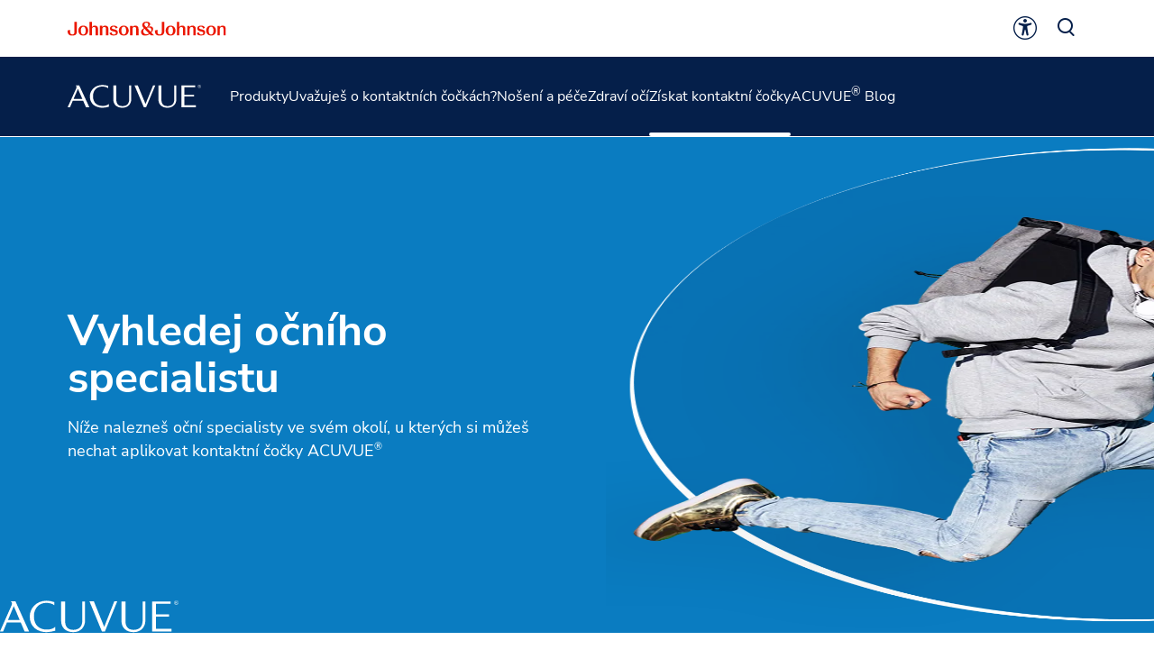

--- FILE ---
content_type: text/html
request_url: https://www.acuvue.com/cs-cz/get-contacts/find-an-eye-doctor/
body_size: 25997
content:
<!DOCTYPE html><html dir="ltr" lang="cs"><head><meta charSet="utf-8" data-next-head=""/><meta content="width=device-width, initial-scale=1" name="viewport" data-next-head=""/><script async="" src="/js/newrelic-acuvue.js" type="text/javascript" defer="" data-nscript="beforeInteractive"></script><title data-next-head="">Vyhledání očního specialisty a rezervace vyšetření | ACUVUE®</title><meta content="Najdi nejbližšího očního specialistu, naplánuj si s ním schůzku ještě dnes a nech si aplikovat kontaktní čočky. Přečti si, jak se na vyšetření připravit." name="description" data-next-head=""/><link href="/manifest.json" rel="manifest" type="application/manifest+json" data-next-head=""/><script type="text/javascript" src="page-props.js?r=812733"></script><link href="/icons/acuvue/16x16.png" rel="icon" sizes="16x16" type="image/png" data-next-head=""/><link href="/icons/acuvue/32x32.png" rel="icon" sizes="32x32" type="image/png" data-next-head=""/><link href="/icons/acuvue/192x192.png" rel="icon" sizes="192x192" type="image/png" data-next-head=""/><link href="/icons/acuvue/512x512.png" rel="icon" sizes="512x512" type="image/png" data-next-head=""/><link href="/icons/acuvue/apple-touch-icon.png" rel="apple-touch-icon" type="image/png" data-next-head=""/><link href="https://www.acuvue.com/cs-cz/get-contacts/find-an-eye-doctor/" rel="canonical" data-next-head=""/><link href="https://www.acuvue.com/en-us/get-contacts/find-an-eye-doctor/" hrefLang="x-default" rel="alternate" data-next-head=""/><link href="https://www.acuvue.com/en-us/get-contacts/find-an-eye-doctor/" hrefLang="en-us" rel="alternate" data-next-head=""/><link href="https://www.acuvue.com/en-ca/get-contacts/find-an-eye-doctor/" hrefLang="en-ca" rel="alternate" data-next-head=""/><link href="https://www.acuvue.com/fr-ca/get-contacts/find-an-eye-doctor/" hrefLang="fr-ca" rel="alternate" data-next-head=""/><link href="https://www.acuvue.com/pt-br/get-contacts/find-an-eye-doctor/" hrefLang="pt-br" rel="alternate" data-next-head=""/><link href="https://www.acuvue.com/es-do/get-contacts/find-an-eye-doctor/" hrefLang="es-do" rel="alternate" data-next-head=""/><link href="https://www.acuvue.com/es-pr/get-contacts/find-an-eye-doctor/" hrefLang="es-pr" rel="alternate" data-next-head=""/><link href="https://www.acuvue.com/es-gt/get-contacts/find-an-eye-doctor/" hrefLang="es-gt" rel="alternate" data-next-head=""/><link href="https://www.acuvue.com/es-ar/get-contacts/find-an-eye-doctor/" hrefLang="es-ar" rel="alternate" data-next-head=""/><link href="https://www.acuvue.com/es-cl/get-contacts/find-an-eye-doctor/" hrefLang="es-cl" rel="alternate" data-next-head=""/><link href="https://www.acuvue.com/es-py/get-contacts/find-an-eye-doctor/" hrefLang="es-py" rel="alternate" data-next-head=""/><link href="https://www.acuvue.com/es-uy/get-contacts/find-an-eye-doctor/" hrefLang="es-uy" rel="alternate" data-next-head=""/><link href="https://www.acuvue.com/es-mx/get-contacts/find-an-eye-doctor/" hrefLang="es-mx" rel="alternate" data-next-head=""/><link href="https://www.acuvue.com/en-za/get-contacts/find-an-eye-doctor/" hrefLang="en-za" rel="alternate" data-next-head=""/><link href="https://www.acuvue.com/cs-cz/get-contacts/find-an-eye-doctor/" hrefLang="cs-cz" rel="alternate" data-next-head=""/><link href="https://www.acuvue.com/fr-fr/get-contacts/find-an-eye-doctor/" hrefLang="fr-fr" rel="alternate" data-next-head=""/><link href="https://www.acuvue.com/el-gr/get-contacts/find-an-eye-doctor/" hrefLang="el-gr" rel="alternate" data-next-head=""/><link href="https://www.acuvue.com/pl-pl/get-contacts/find-an-eye-doctor/" hrefLang="pl-pl" rel="alternate" data-next-head=""/><link href="https://www.acuvue.com/nl-nl/get-contacts/find-an-eye-doctor/" hrefLang="nl-nl" rel="alternate" data-next-head=""/><link href="https://www.acuvue.com/nl-be/get-contacts/find-an-eye-doctor/" hrefLang="nl-be" rel="alternate" data-next-head=""/><link href="https://www.acuvue.com/fr-be/get-contacts/find-an-eye-doctor/" hrefLang="fr-be" rel="alternate" data-next-head=""/><link href="https://www.acuvue.com/en-gb/get-contacts/find-an-eye-doctor/" hrefLang="en-gb" rel="alternate" data-next-head=""/><link href="https://www.acuvue.com/de-ch/get-contacts/find-an-eye-doctor/" hrefLang="de-ch" rel="alternate" data-next-head=""/><link href="https://www.acuvue.com/fr-ch/get-contacts/find-an-eye-doctor/" hrefLang="fr-ch" rel="alternate" data-next-head=""/><link href="https://www.acuvue.com/de-de/get-contacts/find-an-eye-doctor/" hrefLang="de-de" rel="alternate" data-next-head=""/><link href="https://www.acuvue.com/de-at/get-contacts/find-an-eye-doctor/" hrefLang="de-at" rel="alternate" data-next-head=""/><link href="https://www.acuvue.com/he-il/get-contacts/find-an-eye-doctor/" hrefLang="he-il" rel="alternate" data-next-head=""/><link href="https://www.acuvue.com/it-it/get-contacts/find-an-eye-doctor/" hrefLang="it-it" rel="alternate" data-next-head=""/><link href="https://www.acuvue.com/en-me/get-contacts/find-an-eye-doctor/" hrefLang="en-ae" rel="alternate" data-next-head=""/><link href="https://www.acuvue.com/ar-me/get-contacts/find-an-eye-doctor/" hrefLang="ar" rel="alternate" data-next-head=""/><link href="https://www.acuvue.com/ru-kz/get-contacts/find-an-eye-doctor/" hrefLang="ru-kz" rel="alternate" data-next-head=""/><link href="https://www.acuvue.com/en-in/get-contacts/find-an-eye-doctor/" hrefLang="en-in" rel="alternate" data-next-head=""/><link href="https://www.acuvue.com/es-co/get-contacts/find-an-eye-doctor/" hrefLang="es-co" rel="alternate" data-next-head=""/><link href="https://www.acuvue.com/en-my/get-contacts/find-an-eye-doctor/" hrefLang="en-my" rel="alternate" data-next-head=""/><link href="https://www.acuvue.com/vi-vn/get-contacts/find-an-eye-doctor/" hrefLang="vi-vn" rel="alternate" data-next-head=""/><link href="https://www.acuvue.com/es-es/get-contacts/find-an-eye-doctor/" hrefLang="es-es" rel="alternate" data-next-head=""/><link href="https://www.acuvue.com/en-sg/get-contacts/find-an-eye-doctor/" hrefLang="en-sg" rel="alternate" data-next-head=""/><link href="https://www.acuvue.com/id-id/get-contacts/find-an-eye-doctor/" hrefLang="id-id" rel="alternate" data-next-head=""/><link href="https://www.acuvue.com/zh-hk/get-contacts/find-an-eye-doctor/" hrefLang="zh-hk" rel="alternate" data-next-head=""/><link href="https://www.acuvue.com/zh-tw/get-contacts/find-an-eye-doctor/" hrefLang="zh-tw" rel="alternate" data-next-head=""/><link href="https://www.acuvue.com/en-nz/get-contacts/find-an-eye-doctor/" hrefLang="en-nz" rel="alternate" data-next-head=""/><link href="https://www.acuvue.com/en-au/get-contacts/find-an-eye-doctor/" hrefLang="en-au" rel="alternate" data-next-head=""/><link href="https://www.acuvue.com/th-th/get-contacts/find-an-eye-doctor/" hrefLang="th-th" rel="alternate" data-next-head=""/><link href="https://www.acuvue.ru/ru-ru/get-contacts/find-an-eye-doctor/" hrefLang="ru-ru" rel="alternate" data-next-head=""/><meta content="Vyhledání očního specialisty a rezervace vyšetření | ACUVUE®" property="og:title" data-next-head=""/><meta content="Najdi nejbližšího očního specialistu, naplánuj si s ním schůzku ještě dnes a nech si aplikovat kontaktní čočky. Přečti si, jak se na vyšetření připravit." property="og:description" data-next-head=""/><meta content="https://www.acuvue.com/logo/acuvue/OpenGraph.png" property="og:image" data-next-head=""/><meta content="https://www.acuvue.com/cs-cz/get-contacts/find-an-eye-doctor/" property="og:url" data-next-head=""/><meta content="website" property="og:type" data-next-head=""/><meta content="cs_CZ" property="og:locale" data-next-head=""/><meta content="ACUVUE" property="og:site_name" data-next-head=""/><link data-next-font="" rel="preconnect" href="/" crossorigin="anonymous"/><link rel="preload" href="/_next/static/css/96f825b50c776a3b.css" as="style"/><script type="application/ld+json" data-next-head="">{"@context":"https://schema.org","@id":"https://www.acuvue.com/cs-cz/get-contacts/find-an-eye-doctor/#webpage","url":"https://www.acuvue.com/cs-cz/get-contacts/find-an-eye-doctor/","name":"Vyhledání očního specialisty a rezervace vyšetření | ACUVUE®","publisher":{"@type":"Organization","@id":"https://www.acuvue.com/cs-cz/#organization"},"@type":"WebPage"}</script><link href="/icon-fonts-17-10-25.css" rel="stylesheet" type="text/css"/><link rel="stylesheet" href="/_next/static/css/96f825b50c776a3b.css" data-n-g=""/><noscript data-n-css=""></noscript><script defer="" noModule="" src="/_next/static/chunks/polyfills-42372ed130431b0a.js"></script><script src="/_next/static/chunks/webpack-505a178d53528c98.js" defer=""></script><script src="/_next/static/chunks/framework-21977b60ddb5b15e.js" defer=""></script><script src="/_next/static/chunks/main-e9cfeb61c98a1213.js" defer=""></script><script src="/_next/static/chunks/pages/_app-6ad8e86bac6ea53c.js" defer=""></script><script src="/_next/static/chunks/4f5561d1-6ad3f32f3a5449c6.js" defer=""></script><script src="/_next/static/chunks/db9fdea0-805e46aeb5b67e46.js" defer=""></script><script src="/_next/static/chunks/727a44d0-df0d9093dc13fda5.js" defer=""></script><script src="/_next/static/chunks/69ea16bc-112086e8ab16836f.js" defer=""></script><script src="/_next/static/chunks/ba2d3d3d-4f5026011f233afd.js" defer=""></script><script src="/_next/static/chunks/6ab37f38-5da94cf965700c63.js" defer=""></script><script src="/_next/static/chunks/119-4efd1c24d489e333.js" defer=""></script><script src="/_next/static/chunks/188-e480693e0fb37107.js" defer=""></script><script src="/_next/static/chunks/264-c9a8688f10c37678.js" defer=""></script><script src="/_next/static/chunks/867-984a3caea410af0a.js" defer=""></script><script src="/_next/static/chunks/964-ab16a6003377e4e8.js" defer=""></script><script src="/_next/static/chunks/10-dbbc4c9c90a074e4.js" defer=""></script><script src="/_next/static/chunks/pages/%5B...url%5D-6515b376ecade05f.js" defer=""></script><script src="/_next/static/4CYAhophwQOm8iGso2Gmy/_buildManifest.js" defer=""></script><script src="/_next/static/4CYAhophwQOm8iGso2Gmy/_ssgManifest.js" defer=""></script><style data-styled="" data-styled-version="6.1.19">.gQhztA circle{stroke:currentColor;}/*!sc*/
.gQhztA path,.gQhztA rect{fill:currentColor;}/*!sc*/
data-styled.g7[id="sc-3eb0bf3f-0"]{content:"eRsXrc,gQhztA,"}/*!sc*/
.ghKEwI{color:currentColor;font-size:32px;}/*!sc*/
.eIPwwL{color:currentColor;font-size:24px;}/*!sc*/
.iIqhRH{color:currentColor;font-size:initial;}/*!sc*/
.hkRSU{font-size:32px;}/*!sc*/
.lgRUFH{color:#0A5F72;font-size:24px;}/*!sc*/
data-styled.g8[id="sc-96e811ea-0"]{content:"ghKEwI,eIPwwL,iIqhRH,hkRSU,lgRUFH,"}/*!sc*/
.kqzCCP:first-child{margin-inline-end:8px;margin-inline-start:-8px;}/*!sc*/
.kqzCCP:last-child{margin-inline-start:8px;margin-inline-end:-8px;}/*!sc*/
@media only screen and (max-width: 1024px){.kqzCCP:first-child{margin-inline-start:-4px;}.kqzCCP:last-child{margin-inline-end:-4px;}}/*!sc*/
.kqzCCP svg path{fill:currentColor;}/*!sc*/
data-styled.g9[id="sc-996e85e8-0"]{content:"kqzCCP,"}/*!sc*/
.iwasiT:first-child{margin-inline-end:8px;margin-inline-start:-8px;}/*!sc*/
.iwasiT:last-child{margin-inline-start:8px;margin-inline-end:-8px;}/*!sc*/
@media only screen and (max-width: 1024px){.iwasiT:first-child{margin-inline-start:-4px;}.iwasiT:last-child{margin-inline-end:-4px;}}/*!sc*/
data-styled.g10[id="sc-996e85e8-1"]{content:"iwasiT,"}/*!sc*/
.iprsZz{margin:0 auto;font-weight:700;cursor:pointer;font-size:18px;line-height:26px;}/*!sc*/
@media only screen and (max-width: 1024px){.iprsZz{font-size:16px;line-height:24px;}}/*!sc*/
data-styled.g11[id="sc-996e85e8-2"]{content:"iprsZz,"}/*!sc*/
.dQdCgn{display:inline-flex;box-sizing:border-box;text-decoration:none;align-items:center;justify-content:center;cursor:pointer;touch-action:manipulation;text-align:start;min-height:48px;padding:11px 24px;position:relative;height:44px;background-color:transparent;border:2px solid transparent;color:#0A5F72;margin-inline-start:-22px;height:fit-content;}/*!sc*/
.dQdCgn:disabled{cursor:default;}/*!sc*/
.dQdCgn:disabled>label{cursor:default;}/*!sc*/
.dQdCgn:hover{transition:all 0.1s ease;}/*!sc*/
.dQdCgn .sc-996e85e8-0{height:24px;width:24px;}/*!sc*/
.dQdCgn .sc-996e85e8-1{font-size:24px;}/*!sc*/
@media only screen and (max-width: 1024px){.dQdCgn{min-height:40px;padding:8px 16px;text-align:center;}.dQdCgn .sc-996e85e8-0:first-child{margin-inline-start:-4px;}.dQdCgn .sc-996e85e8-0:last-child{margin-inline-end:-4px;}}/*!sc*/
@media only screen and (max-width: 1024px){.dQdCgn{margin-inline-start:-14px;}}/*!sc*/
@media only screen and (min-width: 1025px){.dQdCgn:hover:not([disabled]){color:#178197;}:where(.dQdCgn:hover:not([disabled]))::after{content:'';position:absolute;bottom:-4px;height:2px;width:calc(100% - 24px);background-color:#178197;}}/*!sc*/
.dQdCgn:focus-visible{-webkit-border-radius:32px;-moz-border-radius:32px;-ms-border-radius:32px;-o-border-radius:32px;border-radius:32px;color:#178197;outline:2px solid #178197;}/*!sc*/
.dQdCgn:focus::after,.dQdCgn:disabled::after{content:none;}/*!sc*/
.dQdCgn:disabled{color:#999999;}/*!sc*/
.kbyiws{display:inline-flex;box-sizing:border-box;text-decoration:none;align-items:center;justify-content:center;cursor:pointer;touch-action:manipulation;text-align:start;min-height:48px;padding:11px 24px;-webkit-border-radius:32px;-moz-border-radius:32px;-ms-border-radius:32px;-o-border-radius:32px;border-radius:32px;background-color:transparent;border:2px solid #FFFFFF;color:#FFFFFF;height:fit-content;}/*!sc*/
.kbyiws:disabled{cursor:default;}/*!sc*/
.kbyiws:disabled>label{cursor:default;}/*!sc*/
.kbyiws:hover{transition:all 0.1s ease;}/*!sc*/
.kbyiws .sc-996e85e8-0{height:24px;width:24px;}/*!sc*/
.kbyiws .sc-996e85e8-1{font-size:24px;}/*!sc*/
@media only screen and (max-width: 1024px){.kbyiws{min-height:40px;padding:8px 16px;text-align:center;}.kbyiws .sc-996e85e8-0:first-child{margin-inline-start:-4px;}.kbyiws .sc-996e85e8-0:last-child{margin-inline-end:-4px;}}/*!sc*/
@media only screen and (min-width: 1025px){.kbyiws:hover:not([disabled]){background-color:#FFFFFF;border:2px solid #FFFFFF;color:#178197;}}/*!sc*/
.kbyiws:focus-visible{outline-offset:2px;background-color:#FFFFFF;outline:2px solid #FFFFFF;border:2px solid #FFFFFF;color:#178197;}/*!sc*/
.kbyiws:disabled{border:2px solid #CCCCCC;color:#CCCCCC;}/*!sc*/
data-styled.g12[id="sc-4aa46847-0"]{content:"dQdCgn,kbyiws,"}/*!sc*/
.iPofbG{display:flex;align-items:center;justify-content:center;cursor:pointer;touch-action:manipulation;text-align:start;min-height:48px;padding:11px 24px;position:relative;height:44px;background-color:transparent;border:2px solid transparent;color:#0A5F72;margin-inline-start:-22px;height:fit-content;}/*!sc*/
.iPofbG:disabled{cursor:default;}/*!sc*/
.iPofbG:disabled>label{cursor:default;}/*!sc*/
.iPofbG:hover{transition:all 0.1s ease;}/*!sc*/
.iPofbG .sc-996e85e8-0{height:24px;width:24px;}/*!sc*/
.iPofbG .sc-996e85e8-1{font-size:24px;}/*!sc*/
@media only screen and (max-width: 1024px){.iPofbG{min-height:40px;padding:8px 16px;text-align:center;}.iPofbG .sc-996e85e8-0:first-child{margin-inline-start:-4px;}.iPofbG .sc-996e85e8-0:last-child{margin-inline-end:-4px;}}/*!sc*/
@media only screen and (max-width: 1024px){.iPofbG{margin-inline-start:-14px;}}/*!sc*/
@media only screen and (min-width: 1025px){.iPofbG:hover:not([disabled]){color:#178197;}:where(.iPofbG:hover:not([disabled]))::after{content:'';position:absolute;bottom:-4px;height:2px;width:calc(100% - 24px);background-color:#178197;}}/*!sc*/
.iPofbG:focus-visible{-webkit-border-radius:32px;-moz-border-radius:32px;-ms-border-radius:32px;-o-border-radius:32px;border-radius:32px;color:#178197;outline:2px solid #178197;}/*!sc*/
.iPofbG:focus::after,.iPofbG:disabled::after{content:none;}/*!sc*/
.iPofbG:disabled{color:#999999;}/*!sc*/
.edDyZh{display:flex;align-items:center;justify-content:center;cursor:pointer;touch-action:manipulation;text-align:start;min-height:48px;padding:11px 24px;position:relative;height:44px;background-color:transparent;border:2px solid transparent;color:#FFFFFF;margin-inline-start:-22px;height:fit-content;}/*!sc*/
.edDyZh:disabled{cursor:default;}/*!sc*/
.edDyZh:disabled>label{cursor:default;}/*!sc*/
.edDyZh:hover{transition:all 0.1s ease;}/*!sc*/
.edDyZh .sc-996e85e8-0{height:24px;width:24px;}/*!sc*/
.edDyZh .sc-996e85e8-1{font-size:24px;}/*!sc*/
@media only screen and (max-width: 1024px){.edDyZh{min-height:40px;padding:8px 16px;text-align:center;}.edDyZh .sc-996e85e8-0:first-child{margin-inline-start:-4px;}.edDyZh .sc-996e85e8-0:last-child{margin-inline-end:-4px;}}/*!sc*/
@media only screen and (max-width: 1024px){.edDyZh{margin-inline-start:-14px;}}/*!sc*/
@media only screen and (min-width: 1025px){.edDyZh:hover:not([disabled]){color:#FFFFFF;}:where(.edDyZh:hover:not([disabled]))::after{content:'';position:absolute;bottom:-4px;height:2px;width:calc(100% - 24px);background-color:#FFFFFF;}}/*!sc*/
.edDyZh:focus-visible{-webkit-border-radius:32px;-moz-border-radius:32px;-ms-border-radius:32px;-o-border-radius:32px;border-radius:32px;color:#FFFFFF;outline:2px solid #FFFFFF;}/*!sc*/
.edDyZh:focus::after,.edDyZh:disabled::after{content:none;}/*!sc*/
.edDyZh:disabled{color:#CCCCCC;}/*!sc*/
.clSsN{display:flex;align-items:center;justify-content:center;cursor:pointer;touch-action:manipulation;text-align:start;min-height:48px;padding:11px 24px;-webkit-border-radius:32px;-moz-border-radius:32px;-ms-border-radius:32px;-o-border-radius:32px;border-radius:32px;background-color:#FFFFFF;border:2px solid #0A5F72;color:#0A5F72;height:fit-content;}/*!sc*/
.clSsN:disabled{cursor:default;}/*!sc*/
.clSsN:disabled>label{cursor:default;}/*!sc*/
.clSsN:hover{transition:all 0.1s ease;}/*!sc*/
.clSsN .sc-996e85e8-0{height:24px;width:24px;}/*!sc*/
.clSsN .sc-996e85e8-1{font-size:24px;}/*!sc*/
@media only screen and (max-width: 1024px){.clSsN{min-height:40px;padding:8px 16px;text-align:center;}.clSsN .sc-996e85e8-0:first-child{margin-inline-start:-4px;}.clSsN .sc-996e85e8-0:last-child{margin-inline-end:-4px;}}/*!sc*/
@media only screen and (min-width: 1025px){.clSsN:hover:not([disabled]){background-color:#178197;border:2px solid #178197;color:#FFFFFF;}}/*!sc*/
.clSsN:focus-visible{outline-offset:2px;background-color:#178197;outline:2px solid #178197;border:2px solid #178197;color:#FFFFFF;}/*!sc*/
.clSsN:disabled{border:2px solid #999999;color:#999999;}/*!sc*/
.sbPFg{display:flex;align-items:center;justify-content:center;cursor:pointer;touch-action:manipulation;text-align:start;min-height:48px;padding:11px 24px;-webkit-border-radius:32px;-moz-border-radius:32px;-ms-border-radius:32px;-o-border-radius:32px;border-radius:32px;background-color:#FFFFFF;border:2px solid #FFFFFF;color:#0A5F72;height:fit-content;}/*!sc*/
.sbPFg:disabled{cursor:default;}/*!sc*/
.sbPFg:disabled>label{cursor:default;}/*!sc*/
.sbPFg:hover{transition:all 0.1s ease;}/*!sc*/
.sbPFg .sc-996e85e8-0{height:24px;width:24px;}/*!sc*/
.sbPFg .sc-996e85e8-1{font-size:24px;}/*!sc*/
@media only screen and (max-width: 1024px){.sbPFg{min-height:40px;padding:8px 16px;text-align:center;}.sbPFg .sc-996e85e8-0:first-child{margin-inline-start:-4px;}.sbPFg .sc-996e85e8-0:last-child{margin-inline-end:-4px;}}/*!sc*/
@media only screen and (min-width: 1025px){.sbPFg:hover:not([disabled]){background-color:transparent;border:2px solid #FFFFFF;color:#FFFFFF;}}/*!sc*/
.sbPFg:focus-visible{background-color:transparent;border:2px solid #FFFFFF;color:#FFFFFF;outline-offset:2px;outline:2px solid #FFFFFF;}/*!sc*/
.sbPFg:disabled{background-color:#CCCCCC;border:2px solid #CCCCCC;color:#0A7CC1;}/*!sc*/
data-styled.g13[id="sc-4aa46847-1"]{content:"iPofbG,edDyZh,clSsN,sbPFg,"}/*!sc*/
.ffIIyQ{overflow-wrap:break-word;}/*!sc*/
.ffIIyQ *[id]{scroll-margin-top:152px;}/*!sc*/
@media only screen and (max-width: 1024px){.ffIIyQ *[id]{scroll-margin-top:112px;}}/*!sc*/
.ffIIyQ p:empty:after{content:'\a0';}/*!sc*/
.ffIIyQ>p>span>h1:first-child,.ffIIyQ>p>span>h2:first-child,.ffIIyQ>p>span>h3:first-child,.ffIIyQ>p>span>h4:first-child,.ffIIyQ>p>span>h5:first-child,.ffIIyQ>p>span>h6:first-child{padding-top:0;}/*!sc*/
.ffIIyQ ul,.ffIIyQ ol{padding-inline-start:calc(19px + 24px);}/*!sc*/
@media only screen and (max-width: 1024px){.ffIIyQ ul,.ffIIyQ ol{padding-inline-start:calc(17px + 12px);}}/*!sc*/
.ffIIyQ ul li,.ffIIyQ ol li{padding-top:8px;}/*!sc*/
@media only screen and (max-width: 1024px){.ffIIyQ ul li,.ffIIyQ ol li{padding-top:4px;}}/*!sc*/
.ffIIyQ ul ul,.ffIIyQ ol ul,.ffIIyQ ul ol,.ffIIyQ ol ol{padding-inline-start:24px;}/*!sc*/
@media only screen and (max-width: 1024px){.ffIIyQ ul ul,.ffIIyQ ol ul,.ffIIyQ ul ol,.ffIIyQ ol ol{padding-inline-start:12px;}}/*!sc*/
.ffIIyQ ol ol{list-style-type:lower-alpha;}/*!sc*/
.ffIIyQ li>h1,.ffIIyQ li>h2,.ffIIyQ li>h3,.ffIIyQ li>h4,.ffIIyQ li>h5,.ffIIyQ li>h6{padding-top:0;}/*!sc*/
.ffIIyQ h1,.ffIIyQ h2,.ffIIyQ h3,.ffIIyQ h4,.ffIIyQ h5,.ffIIyQ h6{padding-top:24px;}/*!sc*/
@media only screen and (max-width: 1024px){.ffIIyQ h1,.ffIIyQ h2,.ffIIyQ h3,.ffIIyQ h4,.ffIIyQ h5,.ffIIyQ h6{padding-top:16px;}}/*!sc*/
.ffIIyQ .highlight{font-family:Nunito Sans;font-weight:700;line-height:30px;font-size:20px;color:#A51890;}/*!sc*/
@media only screen and (max-width: 1024px){.ffIIyQ .highlight{font-family:Nunito Sans;font-weight:700;line-height:26px;font-size:18px;}}/*!sc*/
data-styled.g14[id="sc-69c891d5-0"]{content:"ffIIyQ,"}/*!sc*/
.iCiHNx{display:flex;font-size:auto;padding:2px;}/*!sc*/
data-styled.g16[id="sc-89e4a8ca-1"]{content:"iCiHNx,"}/*!sc*/
.ixBCu{padding:2px;margin-inline-start:-2px;height:100%;min-height:auto;}/*!sc*/
.ixBCu .sc-89e4a8ca-0{border:4px solid transparent;border-radius:80px;}/*!sc*/
.ixBCu .sc-89e4a8ca-1{border:4px solid transparent;border-radius:80px;}/*!sc*/
.ixBCu:hover:not([disabled]) .sc-89e4a8ca-0{border-color:#178197;background-color:#178197;color:#FFFFFF!important;}/*!sc*/
.ixBCu:hover:not([disabled]) .sc-89e4a8ca-0 svg{color:#FFFFFF!important;}/*!sc*/
.ixBCu:hover:not([disabled]) .sc-89e4a8ca-1{border-color:#178197;background-color:#178197;color:#FFFFFF!important;}/*!sc*/
.ixBCu:hover::after{height:0;}/*!sc*/
.ixBCu:focus-visible{outline:none;border-color:#178197;}/*!sc*/
.ixBCu:focus-visible .sc-89e4a8ca-0{border:4px solid #178197;border-radius:80px;background-color:#178197;color:#FFFFFF!important;}/*!sc*/
.ixBCu:focus-visible .sc-89e4a8ca-0 svg{color:#FFFFFF!important;}/*!sc*/
.ixBCu:focus-visible .sc-89e4a8ca-1{border:4px solid #178197;border-radius:80px;background-color:#178197;color:#FFFFFF!important;}/*!sc*/
.ixBCu.video-play-button .sc-89e4a8ca-0{border:none;}/*!sc*/
.ixBCu.video-play-button .sc-89e4a8ca-1{border:none;}/*!sc*/
.ixBCu.video-play-button:hover:not([disabled]) .sc-89e4a8ca-0{border-color:#FFFFFF;background-color:#FFFFFF;color:#FFFFFF!important;}/*!sc*/
.ixBCu.video-play-button:hover:not([disabled]) .sc-89e4a8ca-1{border-color:#FFFFFF;background-color:#FFFFFF;color:#FFFFFF!important;}/*!sc*/
.ixBCu.video-play-button:focus-visible{border-color:#FFFFFF;}/*!sc*/
.bhEsjH{padding:2px;margin-inline-start:-2px;height:100%;min-height:auto;}/*!sc*/
.bhEsjH .sc-89e4a8ca-0{border:4px solid transparent;border-radius:80px;}/*!sc*/
.bhEsjH .sc-89e4a8ca-1{border:4px solid transparent;border-radius:80px;}/*!sc*/
.bhEsjH:hover:not([disabled]) .sc-89e4a8ca-0{border-color:#FFFFFF;background-color:#FFFFFF;color:#0A7CC1!important;}/*!sc*/
.bhEsjH:hover:not([disabled]) .sc-89e4a8ca-0 svg{color:#0A7CC1!important;}/*!sc*/
.bhEsjH:hover:not([disabled]) .sc-89e4a8ca-1{border-color:#FFFFFF;background-color:#FFFFFF;color:#0A7CC1!important;}/*!sc*/
.bhEsjH:hover::after{height:0;}/*!sc*/
.bhEsjH:focus-visible{outline:none;border-color:#FFFFFF;}/*!sc*/
.bhEsjH:focus-visible .sc-89e4a8ca-0{border:4px solid #FFFFFF;border-radius:80px;background-color:#FFFFFF;color:#0A7CC1!important;}/*!sc*/
.bhEsjH:focus-visible .sc-89e4a8ca-0 svg{color:#0A7CC1!important;}/*!sc*/
.bhEsjH:focus-visible .sc-89e4a8ca-1{border:4px solid #FFFFFF;border-radius:80px;background-color:#FFFFFF;color:#0A7CC1!important;}/*!sc*/
.bhEsjH.video-play-button .sc-89e4a8ca-0{border:none;}/*!sc*/
.bhEsjH.video-play-button .sc-89e4a8ca-1{border:none;}/*!sc*/
.bhEsjH.video-play-button:hover:not([disabled]) .sc-89e4a8ca-0{border-color:#FFFFFF;background-color:#FFFFFF;color:#FFFFFF!important;}/*!sc*/
.bhEsjH.video-play-button:hover:not([disabled]) .sc-89e4a8ca-1{border-color:#FFFFFF;background-color:#FFFFFF;color:#FFFFFF!important;}/*!sc*/
.bhEsjH.video-play-button:focus-visible{border-color:#FFFFFF;}/*!sc*/
data-styled.g17[id="sc-89e4a8ca-2"]{content:"ixBCu,bhEsjH,"}/*!sc*/
.cmdPQF{font-family:Nunito Sans;font-weight:800;line-height:52px;font-size:48px;color:#191919;}/*!sc*/
.cmdPQF p:has(> em:only-child:empty),.cmdPQF p:has(> strong:only-child:empty){height:52px;}/*!sc*/
@media only screen and (max-width: 1024px){.cmdPQF{font-family:Nunito Sans;font-weight:800;line-height:38px;font-size:32px;}.cmdPQF p:has(> em:only-child:empty),.cmdPQF p:has(> strong:only-child:empty){height:38px;}}/*!sc*/
data-styled.g25[id="sc-4bf906b-0"]{content:"cmdPQF,"}/*!sc*/
.eJoqnq{font-family:Nunito Sans;font-weight:700;line-height:42px;font-size:36px;color:#191919;}/*!sc*/
.eJoqnq p:has(> em:only-child:empty),.eJoqnq p:has(> strong:only-child:empty){height:42px;}/*!sc*/
@media only screen and (max-width: 1024px){.eJoqnq{font-family:Nunito Sans;font-weight:700;line-height:36px;font-size:28px;}.eJoqnq p:has(> em:only-child:empty),.eJoqnq p:has(> strong:only-child:empty){height:36px;}}/*!sc*/
data-styled.g26[id="sc-4bf906b-1"]{content:"eJoqnq,"}/*!sc*/
.iDJDIC{font-family:Nunito Sans;font-weight:700;line-height:36px;font-size:28px;color:#191919;}/*!sc*/
.iDJDIC p:has(> em:only-child:empty),.iDJDIC p:has(> strong:only-child:empty){height:36px;}/*!sc*/
@media only screen and (max-width: 1024px){.iDJDIC{font-family:Nunito Sans;font-weight:700;line-height:32px;font-size:24px;}.iDJDIC p:has(> em:only-child:empty),.iDJDIC p:has(> strong:only-child:empty){height:32px;}}/*!sc*/
data-styled.g27[id="sc-4bf906b-2"]{content:"iDJDIC,"}/*!sc*/
.gGEKXD{font-family:Nunito Sans;font-weight:400;line-height:26px;font-size:18px;color:#191919;}/*!sc*/
.gGEKXD p:has(> em:only-child:empty),.gGEKXD p:has(> strong:only-child:empty){height:26px;}/*!sc*/
@media only screen and (max-width: 1024px){.gGEKXD{font-family:Nunito Sans;font-weight:400;line-height:24px;font-size:16px;}.gGEKXD p:has(> em:only-child:empty),.gGEKXD p:has(> strong:only-child:empty){height:24px;}}/*!sc*/
data-styled.g30[id="sc-4bf906b-5"]{content:"gGEKXD,"}/*!sc*/
.eXjkcQ{font-family:Nunito Sans;font-weight:400;line-height:20px;font-size:14px;color:#191919;}/*!sc*/
.eXjkcQ p:has(> em:only-child:empty),.eXjkcQ p:has(> strong:only-child:empty){height:20px;}/*!sc*/
@media only screen and (max-width: 1024px){.eXjkcQ{font-family:Nunito Sans;font-weight:400;line-height:20px;font-size:14px;}.eXjkcQ p:has(> em:only-child:empty),.eXjkcQ p:has(> strong:only-child:empty){height:20px;}}/*!sc*/
data-styled.g33[id="sc-4bf906b-8"]{content:"eXjkcQ,"}/*!sc*/
.bJVqpr{font-family:Nunito Sans;font-weight:700;line-height:26px;font-size:18px;color:#191919;}/*!sc*/
.bJVqpr p:has(> em:only-child:empty),.bJVqpr p:has(> strong:only-child:empty){height:26px;}/*!sc*/
@media only screen and (max-width: 1024px){.bJVqpr{font-family:Nunito Sans;font-weight:700;line-height:24px;font-size:16px;}.bJVqpr p:has(> em:only-child:empty),.bJVqpr p:has(> strong:only-child:empty){height:24px;}}/*!sc*/
data-styled.g34[id="sc-4bf906b-9"]{content:"bJVqpr,"}/*!sc*/
.cssgWS .MuiModal-backdrop{background-color:#999999;opacity:40%!important;}/*!sc*/
.cssgWS .MuiPaper-root{overflow-y:unset!important;min-width:720px;border-radius:24px;}/*!sc*/
@media only screen and (max-width: 768px){.cssgWS .MuiPaper-root{border-radius:12px;}}/*!sc*/
@media only screen and (max-width: 768px){.cssgWS .MuiPaper-root{min-width:312px;max-width:312px;}}/*!sc*/
.cssgWS.m-inherit-background .MuiPaper-root{background-color:inherit;box-shadow:none;}/*!sc*/
data-styled.g49[id="sc-68bc54e0-0"]{content:"cssgWS,"}/*!sc*/
.ldWA-DC{width:100%;box-sizing:border-box;max-width:1920px;margin:auto;scroll-margin-top:initial;}/*!sc*/
@media only screen and (max-width: 1024px){.ldWA-DC{scroll-margin-top:initial;}}/*!sc*/
data-styled.g56[id="sc-ca09bf68-0"]{content:"ldWA-DC,"}/*!sc*/
.kDvmdk{max-inline-size:100%;block-size:auto;height:auto;object-fit:contain;}/*!sc*/
data-styled.g66[id="sc-83289136-1"]{content:"kDvmdk,"}/*!sc*/
.idjCHu{display:inline-flex;box-sizing:border-box;text-decoration:none;}/*!sc*/
.idjCHu[disabled]{cursor:default;}/*!sc*/
.idjCHu[disabled]>label{cursor:default;}/*!sc*/
data-styled.g67[id="sc-59749657-0"]{content:"idjCHu,"}/*!sc*/
.kCzOlz{height:1px;width:100%;background-color:#FFFFFF;border-radius:24px;}/*!sc*/
@media only screen and (max-width: 1024px){.kCzOlz{display:block;}}/*!sc*/
.cqSHzs{height:1px;width:100%;background-color:#FFFFFF;border-radius:24px;}/*!sc*/
@media only screen and (max-width: 1024px){.cqSHzs{display:none;}}/*!sc*/
data-styled.g120[id="sc-d2f8c507-0"]{content:"kCzOlz,cqSHzs,"}/*!sc*/
.bJUvor{display:flex;margin:auto 0;transition:all 0.1s ease;}/*!sc*/
.bJUvor.m-expanded{transform:rotate(180deg);}/*!sc*/
data-styled.g251[id="sc-42787605-0"]{content:"bJUvor,"}/*!sc*/
.fHHAzu{text-align:start;display:flex;}/*!sc*/
data-styled.g285[id="sc-c5775ed0-0"]{content:"fHHAzu,"}/*!sc*/
.dpjzTd.m-expanded{color:#191919;}/*!sc*/
data-styled.g286[id="sc-c5775ed0-1"]{content:"dpjzTd,"}/*!sc*/
.kmHRkw{display:flex;flex-direction:column;gap:8px;cursor:pointer;padding:18px 8px;background-color:inherit;border-style:solid;border-color:#999999;}/*!sc*/
.kmHRkw:focus-visible{border-color:#999999;}/*!sc*/
@media only screen and (max-width: 1024px){.kmHRkw{padding:16px 8px;}}/*!sc*/
@media only screen and (min-width: 1200px){.kmHRkw:hover{border-color:#178197;}}/*!sc*/
.kmHRkw.m-expanded{border-color:#999999;}/*!sc*/
@media only screen and (max-width: 768px){.kmHRkw.m-expanded{background:inherit;}}/*!sc*/
.kmHRkw .sc-4bf906b-6{color:#555555;}/*!sc*/
data-styled.g287[id="sc-c5775ed0-2"]{content:"kmHRkw,"}/*!sc*/
.kCKSCJ{display:flex;flex:1;justify-content:space-between;color:#0A5F72;-webkit-user-select:none;-ms-user-select:none;user-select:none;}/*!sc*/
.kCKSCJ div{color:inherit;}/*!sc*/
.kCKSCJ:focus-visible{color:#178197;}/*!sc*/
.kCKSCJ:focus-visible{outline:none;}/*!sc*/
.kCKSCJ:focus-visible .sc-c5775ed0-1{text-decoration:underline;}/*!sc*/
.kCKSCJ:focus-visible .sc-c5775ed0-1.m-expanded{text-decoration:none;}/*!sc*/
@media only screen and (min-width: 1200px){.kCKSCJ:hover{color:#178197;}.kCKSCJ:hover{outline:none;}.kCKSCJ:hover .sc-c5775ed0-1{text-decoration:underline;}.kCKSCJ:hover .sc-c5775ed0-1.m-expanded{text-decoration:none;}}/*!sc*/
data-styled.g288[id="sc-c5775ed0-3"]{content:"kCKSCJ,"}/*!sc*/
.kfzEQg .sc-c5775ed0-2{border-width:1px 0;}/*!sc*/
.kfzEQg:not(.m-expanded-parent):not(:last-of-type) .sc-c5775ed0-2{border-width:1px 0 0;}/*!sc*/
.kfzEQg:not(.m-expanded-parent):hover>.sc-c5775ed0-2{border-width:1px 0;}/*!sc*/
.kfzEQg:hover:not(.m-expanded-parent)+.kfzEQg .sc-c5775ed0-2.m-expanded{border-width:0 0 1px;}/*!sc*/
.kfzEQg:hover:not(.m-expanded-parent)+.kfzEQg:not(:last-child) .sc-c5775ed0-2:not(.m-expanded){border-width:0;}/*!sc*/
.kfzEQg:hover:not(.m-expanded-parent)+.kfzEQg:last-child .sc-c5775ed0-2:not(.m-expanded){border-width:0 0 1px;}/*!sc*/
data-styled.g289[id="sc-c5775ed0-4"]{content:"kfzEQg,"}/*!sc*/
.cQpmeN{padding:40px;background:none;color:#191919;text-align:start;}/*!sc*/
@media only screen and (max-width: 1024px){.cQpmeN{padding:24px 16px;}}/*!sc*/
data-styled.g291[id="sc-c5775ed0-6"]{content:"cQpmeN,"}/*!sc*/
.gsPxpI{width:100%;}/*!sc*/
@media only screen and (min-width: 1025px){.gsPxpI{display:grid;grid-template-columns:repeat(12,1fr);grid-column-gap:32px;}}/*!sc*/
.gsPxpI .sc-c5775ed0-4:not(:last-of-type){position:relative;}/*!sc*/
@media only screen and (min-width: 1200px){.gsPxpI .sc-c5775ed0-4:not(:last-of-type) .sc-c5775ed0-3.m-expanded:hover::after{display:none;}}/*!sc*/
data-styled.g292[id="sc-c5775ed0-7"]{content:"gsPxpI,"}/*!sc*/
.fOyAiK{width:100%;}/*!sc*/
@media only screen and (min-width: 1025px){.fOyAiK{grid-column:2/span 10;}}/*!sc*/
data-styled.g293[id="sc-c5775ed0-8"]{content:"fOyAiK,"}/*!sc*/
.egVqzp{display:flex;width:100%;box-sizing:border-box;flex-direction:column;padding:40px 75px;border-top:1px solid #999999;}/*!sc*/
@media only screen and (max-width: 1024px){.egVqzp{padding:32px 31px;}}/*!sc*/
data-styled.g295[id="sc-9b4c8ea-0"]{content:"egVqzp,"}/*!sc*/
.eYscQv{font-family:Nunito Sans;font-weight:700;line-height:26px;font-size:18px;color:#555555;}/*!sc*/
@media only screen and (max-width: 1024px){.eYscQv{font-family:Nunito Sans;font-weight:700;line-height:24px;font-size:16px;color:#555555;}}/*!sc*/
data-styled.g296[id="sc-9b4c8ea-1"]{content:"eYscQv,"}/*!sc*/
.fzlYbU .heading{font-size:60px;line-height:100%;font-weight:700;padding:7px 0;}/*!sc*/
data-styled.g297[id="sc-9b4c8ea-2"]{content:"fzlYbU,"}/*!sc*/
.search-popover.search-popover.MuiPopper-root{position:fixed!important;inset-block-start:0!important;}/*!sc*/
@media only screen and (min-width: 1025px){.search-popover.search-popover.MuiPopper-root{inset-block-start:5px!important;}}/*!sc*/
data-styled.g395[id="sc-global-iEDSUG1"]{content:"sc-global-iEDSUG1,"}/*!sc*/
.gpwgWK{color:#051f4a;border-color:white;background-color:white;}/*!sc*/
.gpwgWK:hover,.gpwgWK:hover:not([disabled]),.gpwgWK:focus-visible,.gpwgWK:disabled{color:#051f4a;border-color:white;background-color:white;}/*!sc*/
data-styled.g432[id="sc-cf3aa335-0"]{content:"gpwgWK,"}/*!sc*/
.jeXHPG{display:block;position:relative;width:fit-content;color:#051F4A;text-decoration:none;cursor:pointer;line-height:24px;border:2px solid transparent;margin:-4px -2px;}/*!sc*/
.jeXHPG p{color:inherit;}/*!sc*/
.jeXHPG.rtl-mixed{display:flex;flex-direction:row;}/*!sc*/
.jeXHPG::after{content:'';position:absolute;height:1px;right:0;bottom:0;left:0;background-color:transparent;}/*!sc*/
.jeXHPG.selected p{color:#0A5F72;}/*!sc*/
.jeXHPG.selected::after{height:2px;background-color:#0A5F72;}/*!sc*/
.jeXHPG:hover{transition:all 0.5s ease;color:#178197;}/*!sc*/
.jeXHPG:hover p{color:#178197;}/*!sc*/
.jeXHPG:hover:after{height:1px;background-color:#178197;}/*!sc*/
.jeXHPG:focus-visible::after{background-color:transparent;}/*!sc*/
.jeXHPG:focus-visible{transition:all 0.1s ease;box-shadow:0 0 0 2px #178197;border-radius:8px;outline:none;color:#178197;}/*!sc*/
.jeXHPG:focus-visible p{color:#178197;}/*!sc*/
.gJhFKC{display:block;position:relative;width:fit-content;color:#FFFFFF;text-decoration:none;cursor:pointer;line-height:24px;border:2px solid transparent;margin:-4px -2px;}/*!sc*/
.gJhFKC p{color:inherit;}/*!sc*/
.gJhFKC.rtl-mixed{display:flex;flex-direction:row;}/*!sc*/
.gJhFKC::after{content:'';position:absolute;height:1px;right:0;bottom:0;left:0;background-color:transparent;}/*!sc*/
.gJhFKC.selected::after{height:2px;background-color:#FFFFFF;}/*!sc*/
.gJhFKC:hover{transition:all 0.5s ease;color:#FFFFFF;}/*!sc*/
.gJhFKC:hover p{color:#FFFFFF;}/*!sc*/
.gJhFKC:hover:after{height:1px;background-color:#FFFFFF;}/*!sc*/
.gJhFKC:focus-visible::after{background-color:transparent;}/*!sc*/
.gJhFKC:focus-visible{transition:all 0.1s ease;box-shadow:0 0 0 2px #FFFFFF;border-radius:8px;outline:none;color:#FFFFFF;}/*!sc*/
.gJhFKC:focus-visible p{color:#FFFFFF;}/*!sc*/
data-styled.g433[id="sc-ba32e5bc-0"]{content:"jeXHPG,gJhFKC,"}/*!sc*/
.hHQvYm{cursor:pointer;width:176px;vertical-align:middle;}/*!sc*/
@media only screen and (max-width: 1024px){.hHQvYm{width:88px;}}/*!sc*/
data-styled.g435[id="sc-baeee1d9-0"]{content:"hHQvYm,"}/*!sc*/
.deGTBv.MuiPopper-root{z-index:199!important;}/*!sc*/
data-styled.g436[id="sc-974cb4ec-0"]{content:"deGTBv,"}/*!sc*/
.bYFyJx{position:relative;}/*!sc*/
data-styled.g450[id="sc-80487a24-1"]{content:"bYFyJx,"}/*!sc*/
.gAHjOI{color:#051F4A;}/*!sc*/
data-styled.g453[id="sc-80487a24-4"]{content:"gAHjOI,"}/*!sc*/
.gXLXAt{width:100%;background:#FFFFFF;}/*!sc*/
data-styled.g462[id="sc-b38fb54b-0"]{content:"gXLXAt,"}/*!sc*/
.fHRGLq{display:flex;flex-direction:row;flex-wrap:nowrap;justify-content:space-between;align-items:center;height:64px;padding:0 75px;margin:0 0;position:relative;top:0;left:0;width:calc(100% - 150px);border-bottom:0;}/*!sc*/
@media only screen and (max-width: 1024px){.fHRGLq{height:48px;padding:0 31px;margin:0 0;width:calc(100% - 62px);}}/*!sc*/
data-styled.g463[id="sc-b38fb54b-1"]{content:"fHRGLq,"}/*!sc*/
.HcrNm{display:flex;flex-direction:row;justify-content:space-between;flex-wrap:nowrap;align-items:center;gap:24px;}/*!sc*/
data-styled.g465[id="sc-b38fb54b-3"]{content:"HcrNm,"}/*!sc*/
.kOqeGU{display:flex;gap:24px;}/*!sc*/
@media only screen and (max-width: 1024px){.kOqeGU{display:none;}}/*!sc*/
data-styled.g466[id="sc-b38fb54b-4"]{content:"kOqeGU,"}/*!sc*/
.eFWBCW:focus{border-radius:8px;outline-offset:2px;outline:2px solid #178197;}/*!sc*/
data-styled.g467[id="sc-b38fb54b-5"]{content:"eFWBCW,"}/*!sc*/
.hlutQs{color:#051F4A;}/*!sc*/
.hlutQs:hover{background-color:#FFFFFF;}/*!sc*/
data-styled.g468[id="sc-b38fb54b-6"]{content:"hlutQs,"}/*!sc*/
.koTHcn{position:absolute;top:0;bottom:0;left:0;right:0;z-index:10;background-color:#FFFFFF;display:flex;flex-direction:column;align-items:flex-start;justify-content:flex-start;overflow:auto;height:auto;transition:all 0.1s ease;padding:24px 31px 40px;}/*!sc*/
.koTHcn::-webkit-scrollbar{width:4px;}/*!sc*/
.koTHcn::-webkit-scrollbar-thumb{background:#999999;border-radius:24px;min-height:120px;}/*!sc*/
data-styled.g476[id="sc-39895ddd-0"]{content:"koTHcn,"}/*!sc*/
.fKOOCj{width:100%;display:flex;align-items:center;justify-content:space-between;box-sizing:border-box;padding-bottom:16px;}/*!sc*/
.fKOOCj img{position:static;}/*!sc*/
.fKOOCj p{font-size:14px;line-height:20px;}/*!sc*/
data-styled.g477[id="sc-39895ddd-1"]{content:"fKOOCj,"}/*!sc*/
.dpSUNr{width:132px;height:24px;}/*!sc*/
data-styled.g478[id="sc-39895ddd-2"]{content:"dpSUNr,"}/*!sc*/
.VoiDc{width:100%;height:fit-content;}/*!sc*/
data-styled.g480[id="sc-39895ddd-4"]{content:"VoiDc,"}/*!sc*/
.eiqfCr{width:auto;padding-bottom:24px;}/*!sc*/
data-styled.g481[id="sc-39895ddd-5"]{content:"eiqfCr,"}/*!sc*/
.kYDLOd{display:flex;align-items:center;justify-content:space-between;color:#051F4A;margin:0;padding:0;border:0;height:fit-content;}/*!sc*/
.kYDLOd.kYDLOd:focus{border-radius:4px;outline-offset:2px;}/*!sc*/
.kYDLOd label{margin:0;text-align:start;max-width:calc(100% - 32px);font-weight:600;}/*!sc*/
.kYDLOd.active{color:#0A5F72;text-decoration:underline;text-decoration-thickness:2px;text-underline-offset:5px;}/*!sc*/
.kYDLOd:hover:after{width:100%;}/*!sc*/
.kYDLOd:hover label,.kYDLOd:focus label,.kYDLOd:hover div,.kYDLOd:focus div{transition:all 0.1s ease;color:#178197;}/*!sc*/
data-styled.g485[id="sc-39895ddd-9"]{content:"kYDLOd,"}/*!sc*/
.dmELOD{min-height:1px;background-color:#999999;}/*!sc*/
data-styled.g486[id="sc-39895ddd-10"]{content:"dmELOD,"}/*!sc*/
.kicMhW{display:flex;align-items:center;justify-content:space-between;width:100%;height:fit-content;padding-top:12px;box-sizing:border-box;}/*!sc*/
.kicMhW button,.kicMhW a{width:100%;}/*!sc*/
.kicMhW button:hover,.kicMhW a:hover,.kicMhW button:focus,.kicMhW a:focus{border-radius:8px;}/*!sc*/
data-styled.g487[id="sc-39895ddd-11"]{content:"kicMhW,"}/*!sc*/
.cFHNZD{display:flex;align-items:flex-start;justify-content:space-between;flex-direction:column;gap:24px;margin-top:auto;width:100%;}/*!sc*/
.cFHNZD button label,.cFHNZD a label{display:none;}/*!sc*/
.cFHNZD button div,.cFHNZD a div{font-weight:700;font-size:14px;line-height:20px;color:#051F4A;padding-inline-start:8px;}/*!sc*/
.cFHNZD button:hover svg path:not(.exclude-style),.cFHNZD a:hover svg path:not(.exclude-style),.cFHNZD button:focus svg path:not(.exclude-style),.cFHNZD a:focus svg path:not(.exclude-style){fill:#178197;}/*!sc*/
data-styled.g488[id="sc-39895ddd-12"]{content:"cFHNZD,"}/*!sc*/
.itFCbm span{font-weight:600;}/*!sc*/
.itFCbm i{color:#0A5F72;}/*!sc*/
.itFCbm.important-link{display:flex;align-items:center;justify-content:space-between;}/*!sc*/
.itFCbm.important-link i{color:#0A5F72;}/*!sc*/
.itFCbm.important-link i:not(.important-link-icon){display:none;}/*!sc*/
.itFCbm.important-link .important-link-icon{margin-inline-start:8px;}/*!sc*/
.itFCbm.active-link span{color:#0A5F72;}/*!sc*/
.itFCbm.active-link:after{background-color:#0A5F72;}/*!sc*/
data-styled.g494[id="sc-b09c62e1-4"]{content:"itFCbm,"}/*!sc*/
.hDrhGQ{display:flex;flex-direction:row;flex-grow:1;margin-right:32px;gap:32px;position:relative;}/*!sc*/
data-styled.g499[id="sc-1d547ba6-0"]{content:"hDrhGQ,"}/*!sc*/
.fPaVBF{display:flex;justify-content:center;align-items:center;height:88px;position:relative;flex-direction:column;}/*!sc*/
.fPaVBF:hover{transform:translateY(-4px);transition:all 1s ease;}/*!sc*/
.fPaVBF:hover>div{opacity:1;bottom:-8px;transition:bottom 1s ease;}/*!sc*/
data-styled.g500[id="sc-1d547ba6-1"]{content:"fPaVBF,"}/*!sc*/
.iyzsnz{border-radius:24px;box-sizing:border-box;border:1px solid #FFFFFF;width:100%;opacity:0;position:absolute;bottom:0px;}/*!sc*/
.hflVvZ{border-radius:24px;box-sizing:border-box;border:1px solid #FFFFFF;width:100%;opacity:0;position:absolute;bottom:0px;border-width:2px;bottom:0;opacity:1;transition:bottom 1s ease;}/*!sc*/
data-styled.g501[id="sc-1d547ba6-2"]{content:"iyzsnz,hflVvZ,"}/*!sc*/
.bAhzOt:after{content:none;}/*!sc*/
data-styled.g502[id="sc-1d547ba6-3"]{content:"bAhzOt,"}/*!sc*/
.cCRREm{position:relative;}/*!sc*/
data-styled.g503[id="sc-1d547ba6-4"]{content:"cCRREm,"}/*!sc*/
.dQPGwv{width:100%;background:#051F4A;}/*!sc*/
data-styled.g504[id="sc-f3e45790-0"]{content:"dQPGwv,"}/*!sc*/
.cVpIrQ{display:flex;flex-direction:row;align-items:center;justify-content:space-between;flex-wrap:nowrap;height:88px;margin-right:auto;display:flex;justify-content:space-evenly;align-items:center;padding:0 75px;}/*!sc*/
@media only screen and (max-width: 1024px){.cVpIrQ{justify-content:space-between;height:64px;padding:0 31px;width:calc(100% - 62px);}}/*!sc*/
data-styled.g505[id="sc-f3e45790-1"]{content:"cVpIrQ,"}/*!sc*/
.ikMzkh{display:flex;}/*!sc*/
@media only screen and (min-width: 1025px){.ikMzkh{display:none;}}/*!sc*/
data-styled.g506[id="sc-f3e45790-2"]{content:"ikMzkh,"}/*!sc*/
.hQFHkM{display:flex;align-items:center;width:100%;}/*!sc*/
@media only screen and (max-width: 1024px){.hQFHkM{display:none;}}/*!sc*/
data-styled.g507[id="sc-f3e45790-3"]{content:"hQFHkM,"}/*!sc*/
.gXCvbr{margin-right:32px;}/*!sc*/
@media only screen and (max-width: 1024px){.gXCvbr{margin-right:0;display:flex;justify-content:center;align-items:center;flex-grow:1;}}/*!sc*/
data-styled.g508[id="sc-f3e45790-4"]{content:"gXCvbr,"}/*!sc*/
.bKbmjm{position:relative;}/*!sc*/
data-styled.g513[id="sc-f3e45790-9"]{content:"bKbmjm,"}/*!sc*/
.gspVuZ{position:relative;min-height:calc(64px + 64px + 24px);}/*!sc*/
@media only screen and (max-width: 1024px){.gspVuZ{min-height:calc(40px + 8px + 64px);}}/*!sc*/
data-styled.g516[id="sc-7535e32e-2"]{content:"gspVuZ,"}/*!sc*/
.ivxZOK{display:block;top:0;bottom:0;left:0;right:0;width:100vw;z-index:10;min-height:fit-content;}/*!sc*/
data-styled.g517[id="sc-7535e32e-3"]{content:"ivxZOK,"}/*!sc*/
.dbMZxS div{color:#FFFFFF;margin:0;}/*!sc*/
data-styled.g533[id="sc-eb22518b-0"]{content:"dbMZxS,"}/*!sc*/
.fsIoeq div{color:inherit;}/*!sc*/
data-styled.g534[id="sc-aeaf9756-0"]{content:"fsIoeq,"}/*!sc*/
.bgnkeQ{margin-bottom:8px;}/*!sc*/
data-styled.g537[id="sc-aeaf9756-3"]{content:"bgnkeQ,"}/*!sc*/
.eKknqH{margin-inline-end:-6px;flex:1;}/*!sc*/
@media only screen and (min-width: 1025px){.eKknqH{display:none;}}/*!sc*/
.eKknqH .sc-c5775ed0-4{position:relative;inset-inline-start:-6px;}/*!sc*/
.eKknqH .sc-c5775ed0-4 .sc-c5775ed0-2{color:#FFFFFF;border-color:#FFFFFF;padding:16px 0;margin-inline-start:6px;border-width:0 0 1px!important;}/*!sc*/
.eKknqH .sc-c5775ed0-4 .sc-c5775ed0-2::after{content:none!important;}/*!sc*/
.eKknqH .sc-c5775ed0-4 .sc-c5775ed0-2:not(.m-expanded){margin-bottom:8px;}/*!sc*/
.eKknqH .sc-c5775ed0-4 .sc-c5775ed0-2 .sc-c5775ed0-1.m-expanded{color:#FFFFFF;}/*!sc*/
.eKknqH .sc-c5775ed0-4 .sc-c5775ed0-2 i{color:#FFFFFF;}/*!sc*/
.eKknqH .sc-c5775ed0-4 .sc-c5775ed0-6{padding:16px 0 8px;background:transparent;text-align:start;color:white;margin-inline-start:6px;margin-inline-end:16px;}/*!sc*/
data-styled.g539[id="sc-aeaf9756-5"]{content:"eKknqH,"}/*!sc*/
.dxQnwG{display:flex;align-items:center;}/*!sc*/
@media only screen and (max-width: 1024px){.dxQnwG{flex-direction:row-reverse;justify-content:start;}}/*!sc*/
@media only screen and (max-width: 768px){.dxQnwG{gap:12px;}}/*!sc*/
data-styled.g540[id="sc-566b4d36-0"]{content:"dxQnwG,"}/*!sc*/
.jylEjs{width:281px;margin-right:32px;}/*!sc*/
@media only screen and (max-width: 1024px){.jylEjs{width:auto;margin-right:0;}}/*!sc*/
data-styled.g541[id="sc-566b4d36-1"]{content:"jylEjs,"}/*!sc*/
.hgPNJu{cursor:pointer;width:74px;height:70px;}/*!sc*/
@media only screen and (max-width: 1024px){.hgPNJu{height:40px;width:42px;margin-inline-end:16px;}}/*!sc*/
data-styled.g542[id="sc-566b4d36-2"]{content:"hgPNJu,"}/*!sc*/
.jNCeaK{display:flex;flex-wrap:wrap;margin-top:32px;}/*!sc*/
@media only screen and (max-width: 1024px){.jNCeaK{justify-content:space-between;margin-top:40px;}}/*!sc*/
data-styled.g543[id="sc-2517e794-0"]{content:"jNCeaK,"}/*!sc*/
.gOYHkm{margin-right:32px;height:52px;width:50px;display:flex;align-items:center;justify-content:center;}/*!sc*/
@media only screen and (max-width: 1024px){.gOYHkm{margin-right:0;}}/*!sc*/
.gOYHkm .sc-59749657-0{background:transparent;border:none;width:44px;height:44px;min-height:44px;display:flex;padding:0;color:#FFFFFF;border-radius:50%;}/*!sc*/
.gOYHkm .sc-59749657-0 label{display:none;}/*!sc*/
.gOYHkm .sc-59749657-0 svg{width:32px;height:32px;transform:none;}/*!sc*/
div .gOYHkm .sc-59749657-0 svg:last-child{margin:0;}/*!sc*/
.gOYHkm .sc-59749657-0:hover:not([disabled]){color:#0A7CC1;border-color:transparent;background-color:#FFFFFF;}/*!sc*/
.gOYHkm .sc-89e4a8ca-0:focus svg,.gOYHkm .sc-89e4a8ca-2:focus svg{color:#FFFFFF;}/*!sc*/
.gOYHkm .sc-89e4a8ca-0:hover:not([disabled]) svg,.gOYHkm .sc-89e4a8ca-2:hover:not([disabled]) svg{color:#051F4A;}/*!sc*/
data-styled.g544[id="sc-2517e794-1"]{content:"gOYHkm,"}/*!sc*/
.Aixaf{display:flex;flex-direction:column;background:#051F4A;padding-top:64px;padding-left:75px;padding-right:75px;}/*!sc*/
@media only screen and (max-width: 1024px){.Aixaf{padding-top:40px;padding-left:31px;padding-right:31px;}}/*!sc*/
data-styled.g545[id="sc-32e09472-0"]{content:"Aixaf,"}/*!sc*/
.bzobVG{margin-bottom:40px;display:flex;justify-content:space-between;align-items:center;color:#FFFFFF;}/*!sc*/
.bzobVG div{color:inherit;}/*!sc*/
@media only screen and (max-width: 1024px){.bzobVG{flex-direction:column;align-items:start;margin-bottom:24px;}}/*!sc*/
.bzobVG .sc-566b4d36-0{color:#FFFFFF;}/*!sc*/
data-styled.g546[id="sc-32e09472-1"]{content:"bzobVG,"}/*!sc*/
@media only screen and (max-width: 1024px){.hlVoJo{width:100%;margin-bottom:16px;padding-bottom:16px;border-bottom:1px solid #FFFFFF;}}/*!sc*/
data-styled.g547[id="sc-32e09472-2"]{content:"hlVoJo,"}/*!sc*/
.gDhmTR{margin-bottom:40px;}/*!sc*/
.gDhmTR .sc-aeaf9756-2{color:#FFFFFF;}/*!sc*/
.gDhmTR .sc-aeaf9756-2 p{color:#FFFFFF;}/*!sc*/
.gDhmTR .sc-c5775ed0-4 .sc-c5775ed0-2{border-color:#FFFFFF;}/*!sc*/
.gDhmTR .sc-c5775ed0-4 .sc-c5775ed0-2:not(.m-expanded){margin-bottom:0px;}/*!sc*/
.gDhmTR .sc-c5775ed0-4 .sc-c5775ed0-2 .sc-c5775ed0-0{color:#FFFFFF;}/*!sc*/
.gDhmTR .sc-c5775ed0-4 .sc-c5775ed0-2 .sc-c5775ed0-0 .m-expanded{color:#FFFFFF;}/*!sc*/
.gDhmTR .sc-ba32e5bc-0{color:#FFFFFF;}/*!sc*/
.gDhmTR .sc-ba32e5bc-0.selected::after{background-color:#FFFFFF;}/*!sc*/
.gDhmTR .sc-ba32e5bc-0:hover{color:#FFFFFF;}/*!sc*/
.gDhmTR .sc-ba32e5bc-0:hover p{color:#FFFFFF;}/*!sc*/
.gDhmTR .sc-ba32e5bc-0:hover:after{background-color:#FFFFFF;}/*!sc*/
.gDhmTR .sc-ba32e5bc-0:focus-visible{box-shadow:0 0 0 2px #FFFFFF;color:#FFFFFF;}/*!sc*/
.gDhmTR .sc-ba32e5bc-0:focus-visible p{color:#FFFFFF;}/*!sc*/
data-styled.g548[id="sc-32e09472-3"]{content:"gDhmTR,"}/*!sc*/
.iDLfXc{margin-top:32px;margin-bottom:64px;}/*!sc*/
.iDLfXc div{color:#FFFFFF;}/*!sc*/
data-styled.g550[id="sc-32e09472-5"]{content:"iDLfXc,"}/*!sc*/
.fswoWV{display:inline-flex;align-items:center;justify-content:flex-start;flex-wrap:wrap;gap:12px;}/*!sc*/
@media only screen and (max-width: 768px){.fswoWV{gap:24px;}}/*!sc*/
data-styled.g551[id="sc-32e09472-6"]{content:"fswoWV,"}/*!sc*/
.dOybKG{align-self:flex-start;margin-top:-8px;margin-bottom:40px;}/*!sc*/
@media only screen and (max-width: 1024px){.dOybKG{margin-bottom:0;margin-top:-8px;}}/*!sc*/
data-styled.g552[id="sc-32e09472-7"]{content:"dOybKG,"}/*!sc*/
.jRILYw{align-self:flex-start;margin-top:-8px;margin-bottom:40px;}/*!sc*/
@media only screen and (max-width: 1024px){.jRILYw{margin-bottom:0;margin-top:-8px;}}/*!sc*/
data-styled.g554[id="sc-32e09472-9"]{content:"jRILYw,"}/*!sc*/
.hFOCtK{margin-bottom:8px;}/*!sc*/
@media only screen and (max-width: 1024px){.hFOCtK{margin-bottom:0;}}/*!sc*/
.hFOCtK .sc-d2f8c507-0{background-color:#FFFFFF;}/*!sc*/
data-styled.g555[id="sc-32e09472-10"]{content:"hFOCtK,"}/*!sc*/
.dxiOeV{padding:24px 32px;border:2px solid #CCCCCC;border-radius:24px;box-sizing:border-box;text-align:start;background-color:#FFFFFF;display:flex;flex-direction:column;position:relative;width:100%;}/*!sc*/
@media only screen and (max-width: 1024px){.dxiOeV{border-radius:12px;}}/*!sc*/
.gVWlDg{padding:40px;border:2px solid #CCCCCC;border-radius:24px;box-sizing:border-box;text-align:start;background-color:#FFFFFF;position:relative;text-align:center;margin-top:31px;margin-bottom:31px;position:relative;width:100%;background-color:#FFFFFF;}/*!sc*/
@media only screen and (max-width: 1024px){.gVWlDg{border-radius:12px;}}/*!sc*/
@media only screen and (max-width: 1024px){.gVWlDg{margin-top:20px;}}/*!sc*/
data-styled.g840[id="sc-1043098-0"]{content:"dxiOeV,gVWlDg,"}/*!sc*/
.fRkkfX{color:#051F4A;margin-bottom:8px;}/*!sc*/
.fRkkfX h3,.fRkkfX h4,.fRkkfX p{color:inherit;}/*!sc*/
data-styled.g842[id="sc-1043098-2"]{content:"fRkkfX,"}/*!sc*/
.jMwjhB{color:#191919;margin-bottom:8px;}/*!sc*/
.jMwjhB p{color:inherit;}/*!sc*/
.hbmCSX{color:#191919;}/*!sc*/
.hbmCSX p{color:inherit;}/*!sc*/
data-styled.g844[id="sc-1043098-4"]{content:"jMwjhB,hbmCSX,"}/*!sc*/
.eqGZNc{position:absolute;margin-inline-end:16px;right:0;bottom:0;width:calc(100% - 32px);margin-bottom:calc(-0px / 2);}/*!sc*/
data-styled.g847[id="sc-1043098-7"]{content:"eqGZNc,"}/*!sc*/
.frUtQK{display:flex;flex-direction:column;flex:1;}/*!sc*/
.frUtQK h3{font-family:Nunito Sans;font-weight:700;line-height:30px;font-size:20px;}/*!sc*/
@media only screen and (max-width: 1024px){.frUtQK h3{font-family:Nunito Sans;font-weight:700;line-height:26px;font-size:18px;}}/*!sc*/
.rbMup h3{font-family:Nunito Sans;font-weight:700;line-height:30px;font-size:20px;}/*!sc*/
@media only screen and (max-width: 1024px){.rbMup h3{font-family:Nunito Sans;font-weight:700;line-height:26px;font-size:18px;}}/*!sc*/
data-styled.g850[id="sc-1043098-10"]{content:"frUtQK,rbMup,"}/*!sc*/
.iHpVWg svg{left:0;right:0;margin:auto;position:absolute;top:-38px;}/*!sc*/
.iHpVWg::before{content:'';width:72px;height:72px;position:absolute;left:0;right:0;margin:auto;position:absolute;top:-38px;background:linear-gradient(to top,#FFFFFF 50%,transparent 50%);}/*!sc*/
data-styled.g852[id="sc-1043098-12"]{content:"ikmRfk,iHpVWg,"}/*!sc*/
.fxKRtQ{margin-bottom:auto;}/*!sc*/
data-styled.g858[id="sc-1043098-18"]{content:"fxKRtQ,"}/*!sc*/
.bwTSBu{display:flex;min-width:0;}/*!sc*/
data-styled.g873[id="sc-64f2d631-0"]{content:"bwTSBu,"}/*!sc*/
.dkuORP{display:grid;max-width:1920px;gap:32px;}/*!sc*/
@media only screen and (max-width: 1024px){.dkuORP{gap:24px;}}/*!sc*/
.dkuORP:has(.sc-64f2d631-0:only-child){grid-template-columns:1fr 2fr 1fr;grid-template-areas:'a b c';}/*!sc*/
.dkuORP:has(.sc-64f2d631-0:only-child) .sc-64f2d631-0{grid-area:b;}/*!sc*/
@media only screen and (max-width: 768px){.dkuORP:has(.sc-64f2d631-0:only-child){grid-template-columns:1fr;grid-template-areas:none;}.dkuORP:has(.sc-64f2d631-0:only-child) .sc-64f2d631-0{grid-area:auto;}}/*!sc*/
.dkuORP:has(.sc-64f2d631-0:nth-last-child(2):first-child){grid-template-columns:1fr 1fr;}/*!sc*/
@media only screen and (min-width: 1366px){.dkuORP:has(.sc-64f2d631-0:nth-last-child(2):first-child){grid-template-columns:repeat(12,1fr);}.dkuORP:has(.sc-64f2d631-0:nth-last-child(2):first-child) .sc-64f2d631-0:nth-child(1){grid-column:2/7;}.dkuORP:has(.sc-64f2d631-0:nth-last-child(2):first-child) .sc-64f2d631-0:nth-child(2){grid-column:7/12;}}/*!sc*/
@media only screen and (max-width: 768px){.dkuORP:has(.sc-64f2d631-0:nth-last-child(2):first-child){grid-template-columns:1fr;}.dkuORP:has(.sc-64f2d631-0:nth-last-child(2):first-child) .sc-64f2d631-0{grid-column:auto!important;}}/*!sc*/
.dkuORP:has(.sc-64f2d631-0:nth-last-child(3):first-child){grid-template-columns:repeat(3,1fr);}/*!sc*/
@media only screen and (max-width: 1024px){.dkuORP:has(.sc-64f2d631-0:nth-last-child(3):first-child){grid-template-columns:repeat(4,1fr);}.dkuORP:has(.sc-64f2d631-0:nth-last-child(3):first-child) .sc-64f2d631-0:nth-child(odd){grid-column:1/3;}.dkuORP:has(.sc-64f2d631-0:nth-last-child(3):first-child) .sc-64f2d631-0:nth-child(even){grid-column:3/5;}.dkuORP:has(.sc-64f2d631-0:nth-last-child(3):first-child) .sc-64f2d631-0:nth-last-child(1):nth-child(odd){grid-column:2/4;}}/*!sc*/
@media only screen and (max-width: 768px){.dkuORP:has(.sc-64f2d631-0:nth-last-child(3):first-child){grid-template-columns:1fr;}.dkuORP:has(.sc-64f2d631-0:nth-last-child(3):first-child) .sc-64f2d631-0{grid-column:auto!important;}}/*!sc*/
.dkuORP:has(.sc-64f2d631-0:nth-last-child(4):first-child){grid-template-columns:1fr 1fr;}/*!sc*/
@media only screen and (min-width: 1366px){.dkuORP:has(.sc-64f2d631-0:nth-last-child(4):first-child){grid-template-columns:repeat(4,1fr);}}/*!sc*/
@media only screen and (max-width: 768px){.dkuORP:has(.sc-64f2d631-0:nth-last-child(4):first-child){grid-template-columns:1fr;}}/*!sc*/
.dkuORP:has(.sc-64f2d631-0:nth-last-child(5):first-child){grid-template-columns:repeat(12,1fr);}/*!sc*/
.dkuORP:has(.sc-64f2d631-0:nth-last-child(5):first-child) .sc-64f2d631-0:nth-child(1){grid-column:1/5;}/*!sc*/
.dkuORP:has(.sc-64f2d631-0:nth-last-child(5):first-child) .sc-64f2d631-0:nth-child(2){grid-column:5/9;}/*!sc*/
.dkuORP:has(.sc-64f2d631-0:nth-last-child(5):first-child) .sc-64f2d631-0:nth-child(3){grid-column:9/13;}/*!sc*/
.dkuORP:has(.sc-64f2d631-0:nth-last-child(5):first-child) .sc-64f2d631-0:nth-child(4){grid-column:3/7;}/*!sc*/
.dkuORP:has(.sc-64f2d631-0:nth-last-child(5):first-child) .sc-64f2d631-0:nth-child(5){grid-column:7/11;}/*!sc*/
@media only screen and (max-width: 1024px){.dkuORP:has(.sc-64f2d631-0:nth-last-child(5):first-child){grid-template-columns:repeat(4,1fr);}.dkuORP:has(.sc-64f2d631-0:nth-last-child(5):first-child) .sc-64f2d631-0:nth-child(1){grid-column:1/3;}.dkuORP:has(.sc-64f2d631-0:nth-last-child(5):first-child) .sc-64f2d631-0:nth-child(2){grid-column:3/5;}.dkuORP:has(.sc-64f2d631-0:nth-last-child(5):first-child) .sc-64f2d631-0:nth-child(3){grid-column:1/3;}.dkuORP:has(.sc-64f2d631-0:nth-last-child(5):first-child) .sc-64f2d631-0:nth-child(4){grid-column:3/5;}.dkuORP:has(.sc-64f2d631-0:nth-last-child(5):first-child) .sc-64f2d631-0:nth-child(5){grid-column:2/4;}}/*!sc*/
@media only screen and (max-width: 768px){.dkuORP:has(.sc-64f2d631-0:nth-last-child(5):first-child){grid-template-columns:1fr;}.dkuORP:has(.sc-64f2d631-0:nth-last-child(5):first-child) .sc-64f2d631-0{grid-column:auto!important;}}/*!sc*/
.dkuORP:has(.sc-64f2d631-0:nth-last-child(6):first-child){grid-template-columns:repeat(3,1fr);}/*!sc*/
@media only screen and (max-width: 1024px){.dkuORP:has(.sc-64f2d631-0:nth-last-child(6):first-child){grid-template-columns:repeat(2,1fr);}}/*!sc*/
@media only screen and (max-width: 768px){.dkuORP:has(.sc-64f2d631-0:nth-last-child(6):first-child){grid-template-columns:1fr;}}/*!sc*/
@media only screen and (min-width:1365px){.dkuORP:has(.sc-64f2d631-0:nth-child(7)){grid-template-columns:repeat(8,1fr);}.dkuORP:has(.sc-64f2d631-0:nth-child(7)) .sc-64f2d631-0:nth-child(4n + 1){grid-column:1/3;}.dkuORP:has(.sc-64f2d631-0:nth-child(7)) .sc-64f2d631-0:nth-child(4n + 2){grid-column:3/5;}.dkuORP:has(.sc-64f2d631-0:nth-child(7)) .sc-64f2d631-0:nth-child(4n + 3){grid-column:5/7;}.dkuORP:has(.sc-64f2d631-0:nth-child(7)) .sc-64f2d631-0:nth-child(4n){grid-column:7/9;}.dkuORP:has(.sc-64f2d631-0:nth-child(7)) .sc-64f2d631-0:nth-last-child(1):nth-child(4n + 1){grid-column:4/6;}.dkuORP:has(.sc-64f2d631-0:nth-child(7)) .sc-64f2d631-0:nth-last-child(1):nth-child(4n + 2){grid-column:5/7;}.dkuORP:has(.sc-64f2d631-0:nth-child(7)) .sc-64f2d631-0:nth-last-child(2):nth-child(4n + 1):has(~ .sc-64f2d631-0:nth-last-child(1):nth-child(4n + 2)){grid-column:3/5;}.dkuORP:has(.sc-64f2d631-0:nth-child(7)) .sc-64f2d631-0:nth-last-child(1):nth-child(4n + 3){grid-column:6/8;}.dkuORP:has(.sc-64f2d631-0:nth-child(7)) .sc-64f2d631-0:nth-last-child(2):nth-child(4n + 2):has(~ .sc-64f2d631-0:nth-last-child(1):nth-child(4n + 3)){grid-column:4/6;}.dkuORP:has(.sc-64f2d631-0:nth-child(7)) .sc-64f2d631-0:nth-last-child(3):nth-child(4n + 1):has(~ .sc-64f2d631-0:nth-last-child(1):nth-child(4n + 3)){grid-column:2/4;}}/*!sc*/
@media only screen and (max-width:1364px) and (min-width:1025px){.dkuORP:has(.sc-64f2d631-0:nth-child(7)){grid-template-columns:repeat(12,1fr);}.dkuORP:has(.sc-64f2d631-0:nth-child(7)) .sc-64f2d631-0:nth-child(3n + 1){grid-column:1/5;}.dkuORP:has(.sc-64f2d631-0:nth-child(7)) .sc-64f2d631-0:nth-child(3n + 2){grid-column:5/9;}.dkuORP:has(.sc-64f2d631-0:nth-child(7)) .sc-64f2d631-0:nth-child(3n){grid-column:9/13;}.dkuORP:has(.sc-64f2d631-0:nth-child(7)) .sc-64f2d631-0:nth-last-child(1):nth-child(3n + 1){grid-column:5/9;}.dkuORP:has(.sc-64f2d631-0:nth-child(7)) .sc-64f2d631-0:nth-last-child(1):nth-child(3n + 2){grid-column:7/11;}.dkuORP:has(.sc-64f2d631-0:nth-child(7)) .sc-64f2d631-0:nth-last-child(2):nth-child(3n + 1):has(~ .sc-64f2d631-0:nth-last-child(1):nth-child(3n + 2)){grid-column:3/7;}}/*!sc*/
@media only screen and (max-width: 1024px){.dkuORP:has(.sc-64f2d631-0:nth-child(7)){grid-template-columns:repeat(4,1fr);}.dkuORP:has(.sc-64f2d631-0:nth-child(7)) .sc-64f2d631-0:nth-child(odd){grid-column:1/3;}.dkuORP:has(.sc-64f2d631-0:nth-child(7)) .sc-64f2d631-0:nth-child(even){grid-column:3/5;}.dkuORP:has(.sc-64f2d631-0:nth-child(7)) .sc-64f2d631-0:nth-last-child(1):nth-child(odd){grid-column:2/4;}}/*!sc*/
@media only screen and (max-width: 768px){.dkuORP:has(.sc-64f2d631-0:nth-child(7)){grid-template-columns:1fr;}.dkuORP:has(.sc-64f2d631-0:nth-child(7)) .sc-64f2d631-0{grid-column:auto!important;}}/*!sc*/
data-styled.g874[id="sc-64f2d631-1"]{content:"dkuORP,"}/*!sc*/
.bIKfVR{width:100%;text-align:center;scroll-margin-top:initial;background-color:inherit;}/*!sc*/
@media only screen and (max-width: 1024px){.bIKfVR{scroll-margin-top:initial;}}/*!sc*/
.bIKfVR >.sc-77fefa32-4>*>.sc-7bd28362-0{margin:0 -75px;}/*!sc*/
@media only screen and (max-width: 992px){.bIKfVR >.sc-77fefa32-4>*>.sc-7bd28362-0{margin:0 -31px;}}/*!sc*/
@media only screen and (max-width: 480px){.bIKfVR >.sc-77fefa32-4>*>.sc-7bd28362-0{margin:0 31px;}}/*!sc*/
@media only screen and (max-width: 1024px){.bIKfVR:has(.sc-fd9c8533-6){width:100%;max-width:100%;}.bIKfVR:has(.sc-fd9c8533-6) .sc-ca09bf68-0{width:100%;max-width:100%;}.bIKfVR:has(.sc-fd9c8533-6) .sc-ca09bf68-0 .sc-77fefa32-1,.bIKfVR:has(.sc-fd9c8533-6) .sc-ca09bf68-0 .sc-77fefa32-2,.bIKfVR:has(.sc-fd9c8533-6) .sc-ca09bf68-0 .sc-77fefa32-3{padding-left:75px;padding-right:75px;}@media only screen and (max-width: 992px){.bIKfVR:has(.sc-fd9c8533-6) .sc-ca09bf68-0 .sc-77fefa32-1,.bIKfVR:has(.sc-fd9c8533-6) .sc-ca09bf68-0 .sc-77fefa32-2,.bIKfVR:has(.sc-fd9c8533-6) .sc-ca09bf68-0 .sc-77fefa32-3{padding-left:31px;padding-right:31px;}}}/*!sc*/
data-styled.g1942[id="sc-77fefa32-0"]{content:"bIKfVR,"}/*!sc*/
.foisHW{margin-bottom:24px;color:#051F4A;}/*!sc*/
.foisHW h2{color:inherit;}/*!sc*/
@media only screen and (max-width: 1024px){.foisHW{margin-bottom:8px;}}/*!sc*/
data-styled.g1944[id="sc-77fefa32-2"]{content:"foisHW,"}/*!sc*/
.fhPpOL{display:grid;grid-template-columns:2fr 8fr 2fr;grid-column-gap:32px;margin-bottom:40px;}/*!sc*/
@media only screen and (max-width: 1024px){.fhPpOL{margin-bottom:32px;display:block;text-align:center;}}/*!sc*/
data-styled.g1945[id="sc-77fefa32-3"]{content:"fhPpOL,"}/*!sc*/
.ffSxK{margin:40px 0;}/*!sc*/
@media only screen and (max-width: 1024px){.ffSxK{margin:32px 0;}}/*!sc*/
.ffSxK:first-child{margin-top:0;}/*!sc*/
.ffSxK:last-child{margin-bottom:0;}/*!sc*/
data-styled.g1946[id="sc-77fefa32-4"]{content:"ffSxK,"}/*!sc*/
.dNqeYq{grid-column-start:2;}/*!sc*/
.dNqeYq p:last-child{margin-bottom:0;}/*!sc*/
data-styled.g1948[id="sc-77fefa32-6"]{content:"dNqeYq,"}/*!sc*/
.hwjdhE{width:100%;max-width:1920px;margin:0 auto;display:flex;flex-direction:column;align-items:center;gap:unset;}/*!sc*/
.hwjdhE.hwjdhE>*{box-sizing:border-box;width:calc(100% - 75px * 2);}/*!sc*/
.hwjdhE>.sc-ca09bf68-0,.hwjdhE>.sc-c5775ed0-7,.hwjdhE .sc-601c6d91-1,.hwjdhE .sc-1a86952-1,.hwjdhE>.sc-21913184-0,.hwjdhE>.sc-67674c42-0{padding-top:40px;padding-bottom:40px;}/*!sc*/
@media only screen and (max-width: 1024px){.hwjdhE>.sc-ca09bf68-0,.hwjdhE>.sc-c5775ed0-7,.hwjdhE .sc-601c6d91-1,.hwjdhE .sc-1a86952-1,.hwjdhE>.sc-21913184-0,.hwjdhE>.sc-67674c42-0{padding-top:32px;padding-bottom:32px;}}/*!sc*/
@media only screen and (max-width: 1024px){.hwjdhE>.sc-21913184-0{padding-top:0;}}/*!sc*/
.hwjdhE .loading-spinner-container{width:100%;}/*!sc*/
@media only screen and (max-width: 992px){.hwjdhE.hwjdhE>*{box-sizing:border-box;width:calc(100% - 31px * 2);}}/*!sc*/
data-styled.g1950[id="sc-289d6030-0"]{content:"hwjdhE,"}/*!sc*/
.kuAHQR{background-color:#FFFFFF;width:100%;max-width:1920px;margin:0;display:flex;flex-direction:column;align-items:center;}/*!sc*/
.kuAHQR.kuAHQR>*{max-width:calc(1920px - 75px * 2);width:calc(100% - 75px * 2);box-sizing:border-box;}/*!sc*/
.kuAHQR .sc-77fefa32-0 .sc-c68e6831-1{padding-left:75px;padding-right:75px;}/*!sc*/
@media only screen and (max-width: 1024px){.kuAHQR .sc-77fefa32-0 .sc-c68e6831-1{padding-left:31px;padding-right:31px;}}/*!sc*/
.kuAHQR .sc-7bd28362-0{padding-left:75px;padding-right:75px;}/*!sc*/
@media only screen and (max-width: 992px){.kuAHQR .sc-7bd28362-0{padding-left:0;padding-right:0;}}/*!sc*/
@media only screen and (max-width: 480px){.kuAHQR .sc-7bd28362-0{padding-left:31px;padding-right:31px;}}/*!sc*/
.kuAHQR:has(.sc-fd9c8533-0) .sc-7bd28362-0{padding-left:0;padding-right:0;}/*!sc*/
.kuAHQR .sc-84d902fd-0{padding:40px;margin:0 auto;}/*!sc*/
@media only screen and (max-width: 1024px){.kuAHQR .sc-84d902fd-0{padding:24px;}}/*!sc*/
.kuAHQR div[role='tabpanel']{padding-left:0;padding-right:0;}/*!sc*/
.kuAHQR>div[data-test-id='table-generator']{padding-top:0;padding-bottom:0;margin:40px 0;}/*!sc*/
@media only screen and (max-width: 1024px){.kuAHQR>div[data-test-id='table-generator']{margin:32px 0;}}/*!sc*/
.kuAHQR>div[data-test-id='json-rich-text-table-wrapper']:first-child{padding:0;}/*!sc*/
@media only screen and (max-width: 992px){.kuAHQR.kuAHQR>*{box-sizing:border-box;width:calc(100% - 31px * 2);}}/*!sc*/
data-styled.g1951[id="sc-289d6030-1"]{content:"kuAHQR,"}/*!sc*/
.ldfyBz{display:flex;flex-direction:column;align-items:center;}/*!sc*/
.ldfyBz>.sc-289d6030-1{padding-top:40px;padding-bottom:40px;}/*!sc*/
@media only screen and (max-width: 1024px){.ldfyBz>.sc-289d6030-1{padding-top:32px;padding-bottom:32px;}}/*!sc*/
.ldfyBz>.sc-d2be3e5-0:last-child{padding-bottom:40px;}/*!sc*/
@media only screen and (max-width: 1024px){.ldfyBz>.sc-d2be3e5-0:last-child{padding-bottom:32px;}}/*!sc*/
data-styled.g1955[id="sc-eadb121d-0"]{content:"ldfyBz,"}/*!sc*/
.eyzHCu{width:100%;}/*!sc*/
data-styled.g2152[id="sc-cd8ead2-0"]{content:"eyzHCu,"}/*!sc*/
.iQRDZQ{width:100%;height:100%;background:#0A7CC1;}/*!sc*/
@media only screen and (max-width: 1024px){.iQRDZQ{background:#0A7CC1;}}/*!sc*/
data-styled.g2154[id="sc-cd8ead2-2"]{content:"iQRDZQ,"}/*!sc*/
.ihrJFY{height:100%;}/*!sc*/
data-styled.g2155[id="sc-cd8ead2-3"]{content:"ihrJFY,"}/*!sc*/
.cglegY{position:relative;width:100%;display:grid;height:100%;grid-template-columns:1fr 1fr;gap:64px;}/*!sc*/
.cglegY .sc-cd8ead2-5{grid-column:3/11;align-items:center;text-align:center;}/*!sc*/
.cglegY .sc-cd8ead2-5{grid-column:1;align-items:unset;text-align:start;}/*!sc*/
@media only screen and (max-width: 1024px){.cglegY{display:flex;flex-direction:column;gap:0;justify-content:space-between;}.cglegY .sc-cd8ead2-5{align-items:center;text-align:center;}}/*!sc*/
data-styled.g2156[id="sc-cd8ead2-4"]{content:"cglegY,"}/*!sc*/
.kntQPd{display:flex;flex-direction:column;justify-content:center;padding-top:calc(40px + 8px);padding-bottom:calc(40px + 8px);padding-inline-start:75px;}/*!sc*/
@media only screen and (max-width: 1024px){.kntQPd{padding-top:32px;padding-bottom:24px;padding-inline-start:31px;padding-inline-end:31px;}}/*!sc*/
data-styled.g2157[id="sc-cd8ead2-5"]{content:"kntQPd,"}/*!sc*/
.ggVzYM{color:#FFFFFF;text-align:start;}/*!sc*/
@media only screen and (max-width: 1024px){.ggVzYM{text-align:center;}}/*!sc*/
data-styled.g2159[id="sc-cd8ead2-7"]{content:"ggVzYM,"}/*!sc*/
.fPBcrf{margin-top:16px;color:#FFFFFF;}/*!sc*/
.fPBcrf>div{color:inherit;}/*!sc*/
@media only screen and (max-width: 1024px){.fPBcrf{margin-top:8px;}}/*!sc*/
data-styled.g2160[id="sc-cd8ead2-8"]{content:"fPBcrf,"}/*!sc*/
.haHeDk{display:flex;overflow:hidden;justify-content:start;height:550px;}/*!sc*/
@media only screen and (max-width: 1024px){.haHeDk{height:unset;}}/*!sc*/
.haHeDk>img{max-inline-size:unset;object-fit:unset;object-position:unset;}/*!sc*/
@media only screen and (max-width: 1024px){.haHeDk>img{object-fit:cover;width:100%;}}/*!sc*/
data-styled.g2162[id="sc-cd8ead2-10"]{content:"haHeDk,"}/*!sc*/
.eoJPOU{width:198px;height:36px;position:absolute;inset-inline-end:75px;bottom:0;}/*!sc*/
@media only screen and (max-width: 1024px){.eoJPOU{width:176px;height:32px;inset-inline-end:4px;}}/*!sc*/
data-styled.g2163[id="sc-cd8ead2-11"]{content:"eoJPOU,"}/*!sc*/
.dtZrQE{display:flex;flex-direction:column;align-items:center;width:100%;}/*!sc*/
.dtZrQE >*{width:100%;box-sizing:border-box;}/*!sc*/
.dtZrQE .sc-289d6030-4,.dtZrQE .sc-d2be3e5-0,.dtZrQE .sc-fe193959-0:not(:has(.sc-289d6030-1)),.dtZrQE .sc-289d6030-1,.dtZrQE .sc-a20d687c-0,.dtZrQE>.sc-d87f1085-0,.dtZrQE .sc-68c00d5f-0,.dtZrQE .sc-d6cdc1b6-0,.dtZrQE .sc-1c1156d6-0{padding-top:40px;padding-bottom:40px;}/*!sc*/
@media only screen and (max-width: 1024px){.dtZrQE .sc-289d6030-4,.dtZrQE .sc-d2be3e5-0,.dtZrQE .sc-fe193959-0:not(:has(.sc-289d6030-1)),.dtZrQE .sc-289d6030-1,.dtZrQE .sc-a20d687c-0,.dtZrQE>.sc-d87f1085-0,.dtZrQE .sc-68c00d5f-0,.dtZrQE .sc-d6cdc1b6-0,.dtZrQE .sc-1c1156d6-0{padding-top:32px;padding-bottom:32px;}}/*!sc*/
.dtZrQE>*:not(.sc-d77c508d-0)+.sc-d77c508d-0{padding-top:40px;}/*!sc*/
@media only screen and (max-width: 1024px){.dtZrQE>*:not(.sc-d77c508d-0)+.sc-d77c508d-0{padding-top:0;}}/*!sc*/
.dtZrQE>.sc-d77c508d-0:has(+ *:not(.sc-d77c508d-0)){padding-bottom:40px;}/*!sc*/
@media only screen and (max-width: 1024px){.dtZrQE>.sc-d77c508d-0:has(+ *:not(.sc-d77c508d-0)){padding-bottom:32px;}}/*!sc*/
.dtZrQE>.sc-d77c508d-0:first-child{padding-top:40px;}/*!sc*/
@media only screen and (max-width: 1024px){.dtZrQE>.sc-d77c508d-0:first-child{padding-top:0;}}/*!sc*/
.dtZrQE>.sc-d77c508d-0:last-child{padding-bottom:40px;}/*!sc*/
@media only screen and (max-width: 1024px){.dtZrQE>.sc-d77c508d-0:last-child{padding-bottom:32px;}}/*!sc*/
.dtZrQE .sc-289d6030-1:has(.sc-77fefa32-4 > .sc-df9beb90-0){padding-bottom:0;}/*!sc*/
data-styled.g2354[id="sc-801fcc0a-0"]{content:"dtZrQE,"}/*!sc*/
@media only screen and (max-width: 1024px){.search-popover .MuiPaper-root{border-radius:0 0 16px 16px!important;}}/*!sc*/
data-styled.g2357[id="sc-global-iEDSUG2"]{content:"sc-global-iEDSUG2,"}/*!sc*/
body{overflow:auto;}/*!sc*/
data-styled.g2358[id="sc-global-iEDSUG3"]{content:"sc-global-iEDSUG3,"}/*!sc*/
</style></head><body data-pageref="blt92a1266595d481b9" data-contenttype="service_locator" data-locale="cs-cz" class="nunito-sans"><link rel="preload" as="image" imageSrcSet="https://images.contentstack.io/v3/assets/blt541542d4b6d9d1cc/blt9e3fed743012778f/656a17e97c56dd35e7a62258/GettyImages-1280324511_1080x1080.png?branch=prod_alias&amp;fit=crop&amp;format=webp&amp;quality=80&amp;height=375 768w, https://images.contentstack.io/v3/assets/blt541542d4b6d9d1cc/blt9e3fed743012778f/656a17e97c56dd35e7a62258/GettyImages-1280324511_1080x1080.png?branch=prod_alias&amp;fit=crop&amp;format=webp&amp;quality=80&amp;height=480 1200w" imageSizes=""/><link rel="preload" as="image" imageSrcSet="https://images.contentstack.io/v3/assets/blt541542d4b6d9d1cc/blteb3aa8731a48a55d/647875052afaa76149713a13/Acuvue_Brand_Logo_Light.svg?branch=prod_alias&amp;fit=crop&amp;format=webp&amp;quality=80&amp;width=176&amp;height=32 768w, https://images.contentstack.io/v3/assets/blt541542d4b6d9d1cc/blteb3aa8731a48a55d/647875052afaa76149713a13/Acuvue_Brand_Logo_Light.svg?branch=prod_alias&amp;fit=crop&amp;format=webp&amp;quality=80&amp;width=198&amp;height=36 1024w" imageSizes="(max-width: 768px) 176px, (max-width: 1024px) 198px"/><div id="__next"><header class="sc-7535e32e-2 gspVuZ"><div style="transform:translateY(-1px);top:0;left:0;z-index:11;position:fixed"><div data-test-id="global-navigation" id="global-navigation" class="sc-7535e32e-3 ivxZOK"><div class="sc-b38fb54b-0 gXLXAt"><div class="sc-ca09bf68-0 ldWA-DC"><div data-test-id="universal-navbar" class="sc-b38fb54b-1 fHRGLq"><a data-analytics-type="logo" data-test-id="company-logo_nav-link" href="https://www.jjvision.com/" tabindex="0" target="_blank"><img src="https://images.contentstack.io/v3/assets/blt541542d4b6d9d1cc/blt6fbbeba5df88cdfb/6584854d4135c4817956810f/JNJ_Logo_SingleLine_Red_RGB.svg?branch=prod_alias" alt="Johnson &amp; Johnson Logo" title="Johnson &amp; Johnson Vision Logo" width="154" height="28" loading="lazy" sizes="(max-width: 768px) 132px, (max-width: 1200px) 154px" srcSet="https://images.contentstack.io/v3/assets/blt541542d4b6d9d1cc/blt6fbbeba5df88cdfb/6584854d4135c4817956810f/JNJ_Logo_SingleLine_Red_RGB.svg?branch=prod_alias&amp;fit=crop&amp;format=webp&amp;quality=80&amp;width=132&amp;height=24 768w, https://images.contentstack.io/v3/assets/blt541542d4b6d9d1cc/blt6fbbeba5df88cdfb/6584854d4135c4817956810f/JNJ_Logo_SingleLine_Red_RGB.svg?branch=prod_alias&amp;fit=crop&amp;format=webp&amp;quality=80&amp;width=154&amp;height=28 1200w" class="sc-83289136-1 kDvmdk sc-baeee1d9-0 hHQvYm"/></a><div class="sc-b38fb54b-3 HcrNm"><div class="sc-b38fb54b-4 kOqeGU"><div data-test-id="accessibility-icon" tabindex="-1" aria-label="Zásady přístupnosti " class="sc-b38fb54b-5 eFWBCW"><a class="sc-4aa46847-0 dQdCgn sc-89e4a8ca-2 ixBCu sc-b38fb54b-6 hlutQs" data-analytics-type="link_click" data-test-id="button" href="/cs-cz/accessibility-statement/" role="link" tabindex="0" target="_self" title="" variant="tertiary" data-analytics-category="accessibility" data-component-id="button" aria-label="Accessibility button in navigation bar"><label class="sc-996e85e8-2 iprsZz"></label><div class="sc-89e4a8ca-1 iCiHNx"><i class="sc-96e811ea-0 ghKEwI icon utility_accessibility" data-test-id="undefined-icon"></i></div></a></div></div><div data-test-id="search-popover-container" class="sc-80487a24-1 bYFyJx"><button class="sc-4aa46847-1 iPofbG sc-89e4a8ca-2 ixBCu sc-80487a24-4 gAHjOI" data-analytics-type="button_click" data-test-id="search-popover-open-button" role="button" tabindex="0" title="" variant="tertiary" data-analytics-category="search" data-component-id="search-popover-open-button" type="button" aria-label="Vyhledávání"><label class="sc-996e85e8-2 iprsZz"></label><div class="sc-89e4a8ca-1 iCiHNx"><i class="sc-96e811ea-0 eIPwwL icon utility_search_device_mobile" data-test-id="search-popover-open-button-icon"></i></div></button></div></div></div></div></div><div class="sc-f3e45790-0 dQPGwv"><div class="sc-ca09bf68-0 ldWA-DC"><div data-test-id="local-navigation-bar" class="sc-f3e45790-1 cVpIrQ"><div class="sc-f3e45790-2 ikMzkh"><button class="sc-4aa46847-1 edDyZh sc-89e4a8ca-2 bhEsjH" data-test-id="mobile-menu-toggle" role="button" tabindex="0" title="" variant="tertiary" data-component-id="mobile-menu-toggle" type="button" aria-label="Toggle hamburger menu button"><label class="sc-996e85e8-2 iprsZz"></label><div class="sc-89e4a8ca-1 iCiHNx"><i class="sc-96e811ea-0 eIPwwL icon utility_menu" data-test-id="mobile-menu-toggle-icon"></i></div></button><div aria-hidden="true" style="top:0;left:0;width:100%;height:0px;opacity:0;transform:translateX(-100%);z-index:1;position:fixed;visibility:hidden"><div data-test-id="navigation-menu" class="sc-39895ddd-0 koTHcn"><div data-test-id="navigation-menu-header" class="sc-39895ddd-1 fKOOCj"><div><img src="https://images.contentstack.io/v3/assets/blt541542d4b6d9d1cc/blt0b481bf7215decd0/647875059ee73601f8b3eb95/Acuvue_Brand_Logo_Dark.svg?branch=prod_alias" alt="ACUVUE" title="ACUVUE" width="132" height="24" loading="lazy" sizes="(max-width: 1024px) 132px" srcSet="https://images.contentstack.io/v3/assets/blt541542d4b6d9d1cc/blt0b481bf7215decd0/647875059ee73601f8b3eb95/Acuvue_Brand_Logo_Dark.svg?branch=prod_alias&amp;fit=crop&amp;format=webp&amp;quality=80&amp;width=132&amp;height=24 1024w" data-analytics-type="icon_click" data-test-id="navigation-menu-logo" class="sc-83289136-1 kDvmdk sc-39895ddd-2 dpSUNr"/></div><button class="sc-4aa46847-1 iPofbG sc-89e4a8ca-2 ixBCu" data-test-id="close-burger-menu" role="button" tabindex="0" title="" variant="tertiary" data-component-id="close-burger-menu" type="button" aria-label="Close hamburger menu button"><label class="sc-996e85e8-2 iprsZz"></label><div class="sc-89e4a8ca-1 iCiHNx"><i class="sc-96e811ea-0 eIPwwL icon functional_close" data-test-id="close-burger-menu-icon"></i></div></button></div><div class="sc-d2f8c507-0 kCzOlz sc-39895ddd-10 dmELOD" data-test-id="divider-sc-39895ddd-10 dmELOD"></div><div data-test-id="navigation-menu-main" class="sc-39895ddd-4 VoiDc"><div class="sc-39895ddd-5 eiqfCr"><div class="sc-39895ddd-11 kicMhW"><button class="sc-4aa46847-1 iPofbG sc-39895ddd-9 kYDLOd" data-test-id="first-level-menu-item-cs148f0c085352b17b" role="button" tabindex="0" variant="tertiary" data-component-id="first-level-menu-item-cs148f0c085352b17b" type="button" aria-label="Produkty"><label class="sc-996e85e8-2 iprsZz">Produkty</label><i class="sc-96e811ea-0 iIqhRH icon sc-996e85e8-1 iwasiT chevron_small_right" data-test-id="first-level-menu-item-cs148f0c085352b17b-icon"></i></button></div><div class="sc-39895ddd-11 kicMhW"><button class="sc-4aa46847-1 iPofbG sc-39895ddd-9 kYDLOd" data-test-id="first-level-menu-item-cs8950ffae08bdca32" role="button" tabindex="0" variant="tertiary" data-component-id="first-level-menu-item-cs8950ffae08bdca32" type="button" aria-label="Uvažuješ o kontaktních čočkách?"><label class="sc-996e85e8-2 iprsZz">Uvažuješ o kontaktních čočkách?</label><i class="sc-96e811ea-0 iIqhRH icon sc-996e85e8-1 iwasiT chevron_small_right" data-test-id="first-level-menu-item-cs8950ffae08bdca32-icon"></i></button></div><div class="sc-39895ddd-11 kicMhW"><button class="sc-4aa46847-1 iPofbG sc-39895ddd-9 kYDLOd" data-test-id="first-level-menu-item-cs519d384424180f36" role="button" tabindex="0" variant="tertiary" data-component-id="first-level-menu-item-cs519d384424180f36" type="button" aria-label="Nošení a péče"><label class="sc-996e85e8-2 iprsZz">Nošení a péče</label><i class="sc-96e811ea-0 iIqhRH icon sc-996e85e8-1 iwasiT chevron_small_right" data-test-id="first-level-menu-item-cs519d384424180f36-icon"></i></button></div><div class="sc-39895ddd-11 kicMhW"><button class="sc-4aa46847-1 iPofbG sc-39895ddd-9 kYDLOd" data-test-id="first-level-menu-item-csadc93224ca6c8561" role="button" tabindex="0" variant="tertiary" data-component-id="first-level-menu-item-csadc93224ca6c8561" type="button" aria-label="Zdraví očí"><label class="sc-996e85e8-2 iprsZz">Zdraví očí</label><i class="sc-96e811ea-0 iIqhRH icon sc-996e85e8-1 iwasiT chevron_small_right" data-test-id="first-level-menu-item-csadc93224ca6c8561-icon"></i></button></div><div class="sc-39895ddd-11 kicMhW"><button class="sc-4aa46847-1 iPofbG sc-39895ddd-9 kYDLOd" data-test-id="first-level-menu-item-cs96aadfa49a1886e7" role="button" tabindex="0" variant="tertiary" data-component-id="first-level-menu-item-cs96aadfa49a1886e7" type="button" aria-label="Získat kontaktní čočky"><label class="sc-996e85e8-2 iprsZz">Získat kontaktní čočky</label><i class="sc-96e811ea-0 iIqhRH icon sc-996e85e8-1 iwasiT chevron_small_right" data-test-id="first-level-menu-item-cs96aadfa49a1886e7-icon"></i></button></div><div class="sc-39895ddd-11 kicMhW"><a class="sc-ba32e5bc-0 jeXHPG  sc-b09c62e1-4 itFCbm false " data-analytics-category="ACUVUE® Blog" data-analytics-type="link_click" data-test-id="nav-link-mobile-menu" href="/cs-cz/blog/" tabindex="0" target="_blank" aria-label="ACUVUE® Blog" style="width:fit-content"><span>ACUVUE<sup style="line-height: 0">®</sup> Blog</span></a></div></div><div class="sc-d2f8c507-0 kCzOlz sc-39895ddd-10 dmELOD" data-test-id="divider-sc-39895ddd-10 dmELOD"></div></div><div class="sc-39895ddd-12 cFHNZD"><a class="sc-4aa46847-0 dQdCgn sc-39895ddd-9 kYDLOd" data-analytics-type="link_click" data-test-id="mobile-accessibility-link" href="/cs-cz/accessibility-statement/" role="link" tabindex="0" target="_self" variant="tertiary" data-analytics-category="accessibility" data-component-id="mobile-accessibility-link" aria-label=""><label class="sc-996e85e8-2 iprsZz"></label><i class="sc-96e811ea-0 hkRSU icon utility_accessibility"></i><div class="sc-4bf906b-5 gGEKXD"><span>Zásady přístupnosti</span></div></a></div></div></div></div><div class="sc-f3e45790-4 gXCvbr"><a data-analytics-type="logo" data-test-id="company-logo_nav-link" href="/cs-cz/" tabindex="0" target="_blank"><img src="https://images.contentstack.io/v3/assets/blt541542d4b6d9d1cc/blteb3aa8731a48a55d/647875052afaa76149713a13/Acuvue_Brand_Logo_Light.svg?branch=prod_alias" alt="ACUVUE" title="ACUVUE" width="154" height="28" loading="lazy" sizes="(max-width: 768px) 132px, (max-width: 1200px) 154px" srcSet="https://images.contentstack.io/v3/assets/blt541542d4b6d9d1cc/blteb3aa8731a48a55d/647875052afaa76149713a13/Acuvue_Brand_Logo_Light.svg?branch=prod_alias&amp;fit=crop&amp;format=webp&amp;quality=80&amp;width=132&amp;height=24 768w, https://images.contentstack.io/v3/assets/blt541542d4b6d9d1cc/blteb3aa8731a48a55d/647875052afaa76149713a13/Acuvue_Brand_Logo_Light.svg?branch=prod_alias&amp;fit=crop&amp;format=webp&amp;quality=80&amp;width=154&amp;height=28 1200w" class="sc-83289136-1 kDvmdk sc-baeee1d9-0 hHQvYm"/></a></div><div class="sc-f3e45790-3 hQFHkM"><div data-test-id="navigation-menu" class="sc-1d547ba6-0 hDrhGQ"><div class="sc-1d547ba6-4 cCRREm"><div class="sc-1d547ba6-1 fPaVBF"><a class="sc-ba32e5bc-0 gJhFKC  sc-1d547ba6-3 bAhzOt " data-analytics-category="" data-test-id="first-level-menu-item-0" href="#" tabindex="0" target="_blank" aria-label="Produkty"><span>Produkty</span></a><div data-test-id="navigation-link-select-indicator" class="sc-1d547ba6-2 iyzsnz"></div></div></div><div class="sc-1d547ba6-4 cCRREm"><div class="sc-1d547ba6-1 fPaVBF"><a class="sc-ba32e5bc-0 gJhFKC  sc-1d547ba6-3 bAhzOt " data-analytics-category="" data-test-id="first-level-menu-item-1" href="#" tabindex="0" target="_blank" aria-label="Uvažuješ o kontaktních čočkách?"><span>Uvažuješ o kontaktních čočkách?</span></a><div data-test-id="navigation-link-select-indicator" class="sc-1d547ba6-2 iyzsnz"></div></div></div><div class="sc-1d547ba6-4 cCRREm"><div class="sc-1d547ba6-1 fPaVBF"><a class="sc-ba32e5bc-0 gJhFKC  sc-1d547ba6-3 bAhzOt " data-analytics-category="" data-test-id="first-level-menu-item-2" href="#" tabindex="0" target="_blank" aria-label="Nošení a péče"><span>Nošení a péče</span></a><div data-test-id="navigation-link-select-indicator" class="sc-1d547ba6-2 iyzsnz"></div></div></div><div class="sc-1d547ba6-4 cCRREm"><div class="sc-1d547ba6-1 fPaVBF"><a class="sc-ba32e5bc-0 gJhFKC  sc-1d547ba6-3 bAhzOt " data-analytics-category="" data-test-id="first-level-menu-item-3" href="#" tabindex="0" target="_blank" aria-label="Zdraví očí"><span>Zdraví očí</span></a><div data-test-id="navigation-link-select-indicator" class="sc-1d547ba6-2 iyzsnz"></div></div></div><div class="sc-1d547ba6-4 cCRREm"><div class="sc-1d547ba6-1 fPaVBF"><a class="sc-ba32e5bc-0 gJhFKC  sc-1d547ba6-3 bAhzOt " data-analytics-category="" data-test-id="first-level-menu-item-4" href="#" tabindex="0" target="_blank" aria-label="Získat kontaktní čočky"><span>Získat kontaktní čočky</span></a><div data-test-id="navigation-link-select-indicator" class="sc-1d547ba6-2 hflVvZ"></div></div></div><div class="sc-1d547ba6-4 cCRREm"><div class="sc-1d547ba6-1 fPaVBF"><a class="sc-ba32e5bc-0 gJhFKC  sc-1d547ba6-3 bAhzOt " data-analytics-category="ACUVUE® Blog" data-analytics-type="link_click" data-test-id="first-level-menu-item-5" href="/cs-cz/blog/" tabindex="0" target="_blank" aria-label="ACUVUE® Blog"><span>ACUVUE<sup style="line-height: 0">®</sup> Blog</span></a><div data-test-id="navigation-link-select-indicator" class="sc-1d547ba6-2 iyzsnz"></div></div></div></div></div><div class="sc-f3e45790-9 bKbmjm"></div></div></div></div></div></div></header><main class="sc-eadb121d-0 ldfyBz"><div class="sc-cd8ead2-0 eyzHCu"><div data-test-id="universal-banner-container" class="sc-cd8ead2-2 iQRDZQ"><div class="sc-ca09bf68-0 ldWA-DC sc-cd8ead2-3 ihrJFY"><div class="sc-cd8ead2-4 cglegY"><div class="sc-cd8ead2-5 kntQPd"><h1 class="sc-4bf906b-0 cmdPQF sc-cd8ead2-7 ggVzYM" data-test-id="universal-banner-headline"><span>Vyhledej očního specialistu‭‬</span></h1><div class="sc-69c891d5-0 ffIIyQ sc-cd8ead2-8 fPBcrf" data-test-id="universal-banner-body"><div class="sc-4bf906b-5 gGEKXD"><span><p>Níže nalezneš oční specialisty ve svém okolí, u kterých si můžeš nechat aplikovat kontaktní čočky ACUVUE<sup style="line-height: 0; font-size: 60%">®</sup></p></span></div></div></div><div data-test-id="universal-banner-image" class="sc-cd8ead2-10 haHeDk"><img src="https://images.contentstack.io/v3/assets/blt541542d4b6d9d1cc/blt9e3fed743012778f/656a17e97c56dd35e7a62258/GettyImages-1280324511_1080x1080.png?branch=prod_alias" alt="Dospívající chlapec s odolným batohem na zádech nadšeně vyskakuje do vzduchu." title="Dospívající chlapec s odolným batohem na zádech nadšeně vyskakuje do vzduchu." height="480" loading="eager" sizes="" srcSet="https://images.contentstack.io/v3/assets/blt541542d4b6d9d1cc/blt9e3fed743012778f/656a17e97c56dd35e7a62258/GettyImages-1280324511_1080x1080.png?branch=prod_alias&amp;fit=crop&amp;format=webp&amp;quality=80&amp;height=375 768w, https://images.contentstack.io/v3/assets/blt541542d4b6d9d1cc/blt9e3fed743012778f/656a17e97c56dd35e7a62258/GettyImages-1280324511_1080x1080.png?branch=prod_alias&amp;fit=crop&amp;format=webp&amp;quality=80&amp;height=480 1200w" class="sc-83289136-1 kDvmdk"/></div><div class="sc-cd8ead2-11 eoJPOU"><img src="https://images.contentstack.io/v3/assets/blt541542d4b6d9d1cc/blteb3aa8731a48a55d/647875052afaa76149713a13/Acuvue_Brand_Logo_Light.svg?branch=prod_alias" alt="ACUVUE" title="ACUVUE" width="198" height="36" loading="eager" sizes="(max-width: 768px) 176px, (max-width: 1024px) 198px" srcSet="https://images.contentstack.io/v3/assets/blt541542d4b6d9d1cc/blteb3aa8731a48a55d/647875052afaa76149713a13/Acuvue_Brand_Logo_Light.svg?branch=prod_alias&amp;fit=crop&amp;format=webp&amp;quality=80&amp;width=176&amp;height=32 768w, https://images.contentstack.io/v3/assets/blt541542d4b6d9d1cc/blteb3aa8731a48a55d/647875052afaa76149713a13/Acuvue_Brand_Logo_Light.svg?branch=prod_alias&amp;fit=crop&amp;format=webp&amp;quality=80&amp;width=198&amp;height=36 1024w" data-test-id="universal-banner-logo" class="sc-83289136-1 kDvmdk"/></div></div></div></div></div><div class="sc-801fcc0a-0 dtZrQE"><div class="sc-289d6030-0 hwjdhE"><div class="sc-ca09bf68-0 ldWA-DC"><div></div><div>Loading...</div></div></div><div class="sc-289d6030-1 kuAHQR"><div data-test-id="content-section" id="" class="sc-77fefa32-0 bIKfVR"><div id="" class="sc-ca09bf68-0 ldWA-DC"><div class="sc-77fefa32-2 foisHW"><h2 data-test-id="content-section-heading" class="sc-4bf906b-1 eJoqnq"><span>Jaké jsou typy očních lékařů?</span></h2></div><div class="sc-77fefa32-3 fhPpOL"><div class="sc-69c891d5-0 ffIIyQ sc-77fefa32-6 dNqeYq" data-test-id="content-section-subtitle"><div class="sc-4bf906b-5 gGEKXD"><span><p><span></span>Existují tři typy očních specialistů - oftalmolog, optometrista a optik. Zjisti, jaké jsou jejich role a jak přispívají ke zdraví tvých očí a péči o tvůj zrak.</p></span></div></div></div><div class="sc-77fefa32-4 ffSxK"><div data-test-id="cards-container" class="sc-64f2d631-1 dkuORP"><div class="sc-64f2d631-0 bwTSBu"><div data-test-id="card-container" type="feature" class="sc-1043098-0 dxiOeV"><div data-test-id="card-container-icon" type="feature" class="sc-1043098-12 ikmRfk"><svg width="72" height="72" viewBox="0 0 72 72" fill="none" xmlns="http://www.w3.org/2000/svg" style="width:72px" class="sc-3eb0bf3f-0 eRsXrc" aria-hidden="true"><path d="M36 60.0028C22.7664 60.0028 12 49.2351 12 36.0001C12 22.765 22.7664 11.9973 36 11.9973C49.2336 11.9973 60 22.765 60 36.0001C60 49.2351 49.2336 60.0028 36 60.0028ZM36 13.6758C23.6912 13.6758 13.6783 23.6898 13.6783 36.0001C13.6783 48.3103 23.6912 58.3243 36 58.3243C48.3088 58.3243 58.3217 48.3103 58.3217 36.0001C58.3217 23.6898 48.3088 13.6758 36 13.6758Z" fill="#A51890"></path><path d="M49.7623 32.5592H39.4406V22.2363H32.5595V32.5592H22.2378V39.4411H32.5595V49.7639H39.4406V39.4411H49.7623V32.5592Z" fill="#0A7CC1"></path></svg></div><div class="sc-1043098-10 frUtQK"><div class="sc-1043098-18 fxKRtQ"><div data-test-id="card-container-headline-text" type="feature" class="sc-1043098-2 fRkkfX"><h3 class="sc-4bf906b-2 iDJDIC"><span>Oftalmolog</span></h3></div><div data-test-id="card-container-body-text" type="feature" class="sc-1043098-4 jMwjhB"><div data-test-id="rich-text" class="sc-69c891d5-0 ffIIyQ"><div class="sc-4bf906b-5 gGEKXD"><span><p>Může se jednat o lékaře nebo doktora osteopatické medicíny, který léčí komplexní lékařské a chirurgické oční problémy často podle dílčích specializací.</p></span></div></div></div></div></div></div></div><div class="sc-64f2d631-0 bwTSBu"><div data-test-id="card-container" type="feature" class="sc-1043098-0 dxiOeV"><div data-test-id="card-container-icon" type="feature" class="sc-1043098-12 ikmRfk"><svg width="72" height="72" viewBox="0 0 72 72" fill="none" xmlns="http://www.w3.org/2000/svg" style="width:72px" class="sc-3eb0bf3f-0 eRsXrc" aria-hidden="true"><path d="M22.9859 28.5625H21.2958V35.6619H22.9859V28.5625Z" fill="#0A7CC1"></path><path d="M44.76 28.5625H43.0699V35.6619H44.76V28.5625Z" fill="#0A7CC1"></path><path d="M46.5303 28.6403L45.0752 29.5002L49.4699 36.938L50.925 36.078L46.5303 28.6403Z" fill="#0A7CC1"></path><path d="M52.3944 51.2128C48.2011 51.2128 44.7887 47.8 44.7887 43.6063C44.7887 39.4125 48.2011 35.9998 52.3944 35.9998C56.5876 35.9998 60 39.4125 60 43.6063C60 47.8 56.5876 51.2128 52.3944 51.2128ZM52.3944 37.6901C49.1324 37.6901 46.4789 40.3439 46.4789 43.6063C46.4789 46.8686 49.1324 49.5224 52.3944 49.5224C55.6563 49.5224 58.3099 46.8686 58.3099 43.6063C58.3099 40.3439 55.6563 37.6901 52.3944 37.6901Z" fill="#0A7CC1"></path><path d="M22.1408 55.9459C16.5499 55.9459 12 51.3955 12 45.8039C12 40.2122 16.5499 35.6619 22.1408 35.6619C27.7318 35.6619 32.2817 40.2122 32.2817 45.8039C32.2817 51.3955 27.7318 55.9459 22.1408 55.9459ZM22.1408 37.3522C17.4811 37.3522 13.6901 41.1436 13.6901 45.8039C13.6901 50.4641 17.4811 54.2555 22.1408 54.2555C26.8006 54.2555 30.5915 50.4641 30.5915 45.8039C30.5915 41.1436 26.8006 37.3522 22.1408 37.3522Z" fill="#0A7CC1"></path><path d="M43.9149 55.9459C38.3239 55.9459 33.7741 51.3955 33.7741 45.8039C33.7741 40.2122 38.3239 35.6619 43.9149 35.6619C49.5059 35.6619 54.0558 40.2122 54.0558 45.8039C54.0558 51.3955 49.5059 55.9459 43.9149 55.9459ZM43.9149 37.3522C39.2552 37.3522 35.4642 41.1436 35.4642 45.8039C35.4642 50.4641 39.2552 54.2555 43.9149 54.2555C48.5746 54.2555 52.3656 50.4641 52.3656 45.8039C52.3656 41.1436 48.5746 37.3522 43.9149 37.3522Z" fill="#0A7CC1"></path><path d="M34.5684 25.3508H30.502C29.8986 25.3508 29.4084 24.8606 29.4084 24.2571V17.1476C29.4084 16.5442 29.8986 16.054 30.502 16.054H34.5684C35.1718 16.054 35.662 16.5442 35.662 17.1476V24.2571C35.662 24.8606 35.1718 25.3508 34.5684 25.3508ZM31.0986 23.6605H33.9718V17.7443H31.0986V23.6605Z" fill="#A51890"></path><path d="M22.1408 52.5651C18.4597 52.5651 15.4648 49.5698 15.4648 45.8882C15.4648 42.2067 18.4597 39.2114 22.1408 39.2114C25.822 39.2114 28.8169 42.2067 28.8169 45.8882C28.8169 49.5698 25.822 52.5651 22.1408 52.5651ZM22.1408 40.9018C19.391 40.9018 17.1549 43.1381 17.1549 45.8882C17.1549 48.6384 19.391 50.8747 22.1408 50.8747C24.8907 50.8747 27.1268 48.6384 27.1268 45.8882C27.1268 43.1381 24.8907 40.9018 22.1408 40.9018Z" fill="#A51890"></path><path d="M43.9149 52.5651C40.2338 52.5651 37.2389 49.5698 37.2389 45.8882C37.2389 42.2067 40.2338 39.2114 43.9149 39.2114C47.596 39.2114 50.591 42.2067 50.591 45.8882C50.591 49.5698 47.596 52.5651 43.9149 52.5651ZM43.9149 40.9018C41.1651 40.9018 38.929 43.1381 38.929 45.8882C38.929 48.6384 41.1651 50.8747 43.9149 50.8747C46.6648 50.8747 48.9008 48.6384 48.9008 45.8882C48.9008 43.1381 46.6648 40.9018 43.9149 40.9018Z" fill="#A51890"></path><path d="M51.9769 29.4075H14.2766C13.6732 29.4075 13.1831 28.9173 13.1831 28.3139V24.754C13.1831 24.1506 13.6732 23.6604 14.2766 23.6604H51.9769C52.5803 23.6604 53.0704 24.1506 53.0704 24.754V28.3139C53.0704 28.9173 52.5803 29.4075 51.9769 29.4075ZM14.8732 27.7172H51.3803V25.3507H14.8732V27.7172Z" fill="#A51890"></path></svg></div><div class="sc-1043098-10 frUtQK"><div class="sc-1043098-18 fxKRtQ"><div data-test-id="card-container-headline-text" type="feature" class="sc-1043098-2 fRkkfX"><h3 class="sc-4bf906b-2 iDJDIC"><span>Optometrista</span></h3></div><div data-test-id="card-container-body-text" type="feature" class="sc-1043098-4 jMwjhB"><div data-test-id="rich-text" class="sc-69c891d5-0 ffIIyQ"><div class="sc-4bf906b-5 gGEKXD"><span><p>Jedná se o lékaře optometrie, který se zabývá léčbou různých očních onemocnění, provádí komplexní oční vyšetření a nasazuje kontaktní čočky.</p></span></div></div></div></div></div></div></div><div class="sc-64f2d631-0 bwTSBu"><div data-test-id="card-container" type="feature" class="sc-1043098-0 dxiOeV"><div data-test-id="card-container-icon" type="feature" class="sc-1043098-12 ikmRfk"><svg width="72" height="72" viewBox="0 0 72 72" fill="none" xmlns="http://www.w3.org/2000/svg" style="width:72px" class="sc-3eb0bf3f-0 eRsXrc" aria-hidden="true"><path d="M59.1459 50.9342H43.7727C43.3013 50.9342 42.9187 50.5515 42.9187 50.08C42.9187 49.6085 43.3013 49.2259 43.7727 49.2259H59.1459C59.6174 49.2259 60 49.6085 60 50.08C60 50.5515 59.6174 50.9342 59.1459 50.9342Z" fill="#0A7CC1"></path><path d="M59.1459 40.1H43.7727C43.3013 40.1 42.9187 39.7173 42.9187 39.2458C42.9187 38.7743 43.3013 38.3916 43.7727 38.3916H59.1459C59.6174 38.3916 60 38.7743 60 39.2458C60 39.7173 59.6174 40.1 59.1459 40.1Z" fill="#0A7CC1"></path><path d="M12.8555 50.35C12.4882 50.35 12.1483 50.1108 12.0373 49.7401C11.9023 49.2874 12.1603 48.8125 12.6112 48.6776C31.5408 43.0315 39.3709 29.8945 39.4477 29.7629C39.6852 29.3546 40.2078 29.218 40.6161 29.4537C41.0243 29.6912 41.161 30.2139 40.9253 30.6222C40.8416 30.764 38.8465 34.1533 34.407 38.2909C30.328 42.0936 23.3195 47.2665 13.1014 50.3141C13.0195 50.3381 12.9375 50.35 12.8572 50.35H12.8555Z" fill="#0A7CC1"></path><path d="M23.0359 53.4626C19.5069 53.4626 15.9574 52.3829 12.4114 50.2253C12.2115 50.104 12.0714 49.9059 12.0202 49.6786C11.9689 49.4514 12.0168 49.2123 12.1466 49.0192C12.2508 48.8655 14.7344 45.2131 19.4096 40.944C23.7277 37.0028 30.7977 31.7941 39.9653 29.3666C40.4162 29.247 40.8774 29.5118 41.0055 29.9594C41.0431 30.0944 41.9433 33.3282 41.4907 37.4402C40.8877 42.9342 38.1393 47.3553 33.541 50.2219C30.0752 52.3829 26.565 53.4643 23.0325 53.4643L23.0359 53.4626ZM14.1024 49.2345C20.3337 52.7161 26.565 52.5606 32.6408 48.7715C36.8206 46.1646 39.2257 42.3089 39.7893 37.3103C40.0849 34.6915 39.774 32.4194 39.5502 31.2543C25.3522 35.3458 16.3264 46.2876 14.1024 49.2345Z" fill="#0A7CC1"></path><path d="M33.8655 45.5667C33.6076 45.5667 33.3531 45.4505 33.1857 45.2302C32.9005 44.856 32.9722 44.3196 33.3463 44.0343C33.3924 43.9985 36.6344 41.4496 36.9419 37.3035C36.9761 36.8337 37.386 36.4784 37.8575 36.5143C38.3272 36.5484 38.6808 36.9584 38.6466 37.4299C38.2811 42.3687 34.542 45.2712 34.3831 45.3925C34.2277 45.5103 34.0466 45.5667 33.8655 45.5667Z" fill="#A51890"></path><path d="M54.8756 34.4626C54.4042 34.4626 54.0215 34.0799 54.0215 33.6084V31.0459C54.0215 30.5744 54.4042 30.1918 54.8756 30.1918C55.3471 30.1918 55.7297 30.5744 55.7297 31.0459V33.6084C55.7297 34.0799 55.3471 34.4626 54.8756 34.4626Z" fill="#A51890"></path><path d="M48.0431 34.4626C47.5716 34.4626 47.189 34.0799 47.189 33.6084V31.0459C47.189 30.5744 47.5716 30.1918 48.0431 30.1918C48.5145 30.1918 48.8971 30.5744 48.8971 31.0459V33.6084C48.8971 34.0799 48.5145 34.4626 48.0431 34.4626Z" fill="#A51890"></path><path d="M59.146 54.7918H43.7727C43.3013 54.7918 42.9187 54.4091 42.9187 53.9376V37.0969C42.9187 37.0149 42.9306 36.9346 42.9528 36.856C43.3696 35.4381 44.9701 32.7543 48.0431 32.7543C48.5145 32.7543 48.8971 33.1369 48.8971 33.6084C48.8971 34.0799 48.5145 34.4626 48.0431 34.4626C45.749 34.4626 44.8113 36.7194 44.6268 37.2336V53.0835H58.2919V37.2336C58.1074 36.7108 57.1799 34.4626 54.8756 34.4626C54.4042 34.4626 54.0215 34.0799 54.0215 33.6084C54.0215 33.1369 54.4042 32.7543 54.8756 32.7543C57.9486 32.7543 59.5491 35.4364 59.9659 36.856C59.9881 36.9346 60 37.0149 60 37.0969V53.9376C60 54.4091 59.6174 54.7918 59.146 54.7918Z" fill="#A51890"></path><path d="M54.1924 18.9168H48.5555C48.0841 18.9168 47.7014 18.5342 47.7014 18.0627C47.7014 17.5912 48.0841 17.2085 48.5555 17.2085H54.1924C54.6638 17.2085 55.0464 17.5912 55.0464 18.0627C55.0464 18.5342 54.6638 18.9168 54.1924 18.9168Z" fill="#A51890"></path><path d="M56.9254 24.5543C56.7563 24.5543 56.5855 24.5048 56.4369 24.4006C52.6021 21.7168 53.258 18.3702 53.2888 18.2284C53.3861 17.7672 53.8388 17.4716 54.3 17.569C54.7595 17.6664 55.0533 18.1139 54.961 18.5735C54.9405 18.6896 54.5545 20.9976 57.4173 23.0015C57.8034 23.2714 57.8973 23.8044 57.6274 24.1905C57.4617 24.4279 57.197 24.5543 56.9271 24.5543H56.9254Z" fill="#A51890"></path><path d="M45.8806 24.5543C45.6107 24.5543 45.3459 24.4279 45.1802 24.1904C44.9103 23.8043 45.0043 23.2713 45.3903 23.0014C48.2634 20.9907 47.8637 18.6708 47.8449 18.5734C47.7476 18.1122 48.0431 17.6629 48.5043 17.5655C48.9655 17.4681 49.4198 17.7671 49.5172 18.2283C49.5462 18.3701 50.2038 21.7168 46.3691 24.4005C46.2205 24.5048 46.0497 24.5543 45.8806 24.5543Z" fill="#A51890"></path><path d="M45.8225 31.5584C45.3511 31.5584 44.9684 31.1758 44.9684 30.7043V23.871C44.9684 23.3995 45.3511 23.0168 45.8225 23.0168C46.2939 23.0168 46.6766 23.3995 46.6766 23.871V30.7043C46.6766 31.1758 46.2939 31.5584 45.8225 31.5584Z" fill="#A51890"></path><path d="M56.9254 31.5584C56.4539 31.5584 56.0713 31.1758 56.0713 30.7043V23.871C56.0713 23.3995 56.4539 23.0168 56.9254 23.0168C57.3968 23.0168 57.7794 23.3995 57.7794 23.871V30.7043C57.7794 31.1758 57.3968 31.5584 56.9254 31.5584Z" fill="#A51890"></path><path d="M56.9254 31.6166H45.8806C45.4091 31.6166 45.0265 31.2339 45.0265 30.7624C45.0265 30.2909 45.4091 29.9082 45.8806 29.9082H56.9254C57.3968 29.9082 57.7794 30.2909 57.7794 30.7624C57.7794 31.2339 57.3968 31.6166 56.9254 31.6166Z" fill="#A51890"></path><path d="M56.9254 24.554H52.1426C51.6711 24.554 51.2885 24.1714 51.2885 23.6999C51.2885 23.2284 51.6711 22.8457 52.1426 22.8457H56.9254C57.3968 22.8457 57.7794 23.2284 57.7794 23.6999C57.7794 24.1714 57.3968 24.554 56.9254 24.554Z" fill="#0A7CC1"></path></svg></div><div class="sc-1043098-10 frUtQK"><div class="sc-1043098-18 fxKRtQ"><div data-test-id="card-container-headline-text" type="feature" class="sc-1043098-2 fRkkfX"><h3 class="sc-4bf906b-2 iDJDIC"><span>Optik</span></h3></div><div data-test-id="card-container-body-text" type="feature" class="sc-1043098-4 jMwjhB"><div data-test-id="rich-text" class="sc-69c891d5-0 ffIIyQ"><div class="sc-4bf906b-5 gGEKXD"><span><p>Tento licencovaný odborník poskytuje korekci zraku na základě receptů na brýle nebo kontaktní čočky vystavených optometristy nebo oftalmology.</p></span></div></div></div></div></div></div></div></div></div></div></div></div><div class="sc-289d6030-1 kuAHQR"><div data-test-id="content-section" id="" class="sc-77fefa32-0 bIKfVR"><div id="" class="sc-ca09bf68-0 ldWA-DC"><div class="sc-77fefa32-2 foisHW"><h2 data-test-id="content-section-heading" class="sc-4bf906b-1 eJoqnq"><span>Začni s kontaktními čočkami‭‬ ACUVUE<sup style="line-height: 0; font-size: 60%">®</sup></span></h2></div><div class="sc-77fefa32-4 ffSxK"><div data-test-id="cards-container" class="sc-64f2d631-1 dkuORP"><div class="sc-64f2d631-0 bwTSBu"><div data-test-id="card-container" type="related_content" class="sc-1043098-0 gVWlDg"><div data-test-id="card-container-icon" type="related_content" class="sc-1043098-12 iHpVWg"><svg viewBox="0 0 72 72" width="72" height="72" fill="none" xmlns="http://www.w3.org/2000/svg" style="width:72px" class="sc-3eb0bf3f-0 eRsXrc" aria-hidden="true"><path fill-rule="evenodd" clip-rule="evenodd" d="M26.794 13.646Zm.408.168c.302.155.694.398 1.158.73 1.015.723 2.276 1.79 3.534 3.016l.01.009a29.283 29.283 0 0 1 3.473 3.95l1.096-.8 1.226.885c1.048-1.45 2.229-2.8 3.528-4.031l.005-.005.005-.005c1.258-1.226 2.518-2.293 3.533-3.016a9.72 9.72 0 0 1 1.158-.729 6.381 6.381 0 0 1-1.659 6.816l1.364 1.463a8.381 8.381 0 0 0 1.871-9.697 1.237 1.237 0 0 0-.767-.684c-.342-.108-.67-.058-.882-.007a3.628 3.628 0 0 0-.705.263c-.458.22-.985.55-1.54.946-1.117.796-2.454 1.931-3.764 3.208a30.777 30.777 0 0 0-3.279 3.647 31.286 31.286 0 0 0-3.282-3.65c-1.31-1.277-2.647-2.413-3.764-3.208-.555-.396-1.082-.727-1.54-.947a3.63 3.63 0 0 0-.705-.263c-.213-.051-.541-.101-.884.008a1.237 1.237 0 0 0-.765.682 8.378 8.378 0 0 0 1.872 9.699l1.363-1.464a6.38 6.38 0 0 1-1.66-6.816Zm19.146-.165-.011.001.011-.002ZM45.11 32.017a1.427 1.427 0 0 1 .894.819c2.004 4.694 2.273 11.109-3.162 16.407-2.71 2.642-6.152 4.006-9.272 4.35-3.06.339-6.063-.286-7.706-1.967l-.009-.009-.008-.009a1.387 1.387 0 0 1-.294-.489c-.152-.417-.095-.842-.018-1.152.085-.34.233-.7.416-1.064.366-.73.934-1.599 1.644-2.548 1.426-1.907 3.51-4.247 5.956-6.63 2.326-2.266 4.69-4.273 6.649-5.67.976-.696 1.877-1.259 2.64-1.625a5.72 5.72 0 0 1 1.106-.414c.328-.08.75-.132 1.164 0ZM28.275 50.927c1.193.607 2.98.911 5.075.68 2.73-.302 5.74-1.5 8.095-3.795 4.153-4.048 4.474-8.798 3.26-12.718a49.785 49.785 0 0 1-11.097 12.282l-.01.008-.008.007a54.78 54.78 0 0 1-5.315 3.536ZM42.382 34.99c-.319.205-.66.437-1.022.695-1.856 1.323-4.141 3.26-6.414 5.474-2.393 2.33-4.402 4.593-5.75 6.395-.224.299-.427.582-.61.848 1.3-.811 2.566-1.68 3.791-2.602a47.782 47.782 0 0 0 10.005-10.81Z" fill="#A51890"></path><path fill-rule="evenodd" clip-rule="evenodd" d="M29.841 28.66v-7.162h1v7.162h-1Zm12.452 0v-7.162h1v7.162h-1Z" fill="#A51890"></path><path fill-rule="evenodd" clip-rule="evenodd" d="M17.969 28.772V53.35a5.02 5.02 0 0 0 5.001 5.002h26.84a5.019 5.019 0 0 0 5.002-5.002V28.772h2v24.583a7.019 7.019 0 0 1-6.997 6.997H22.966a7.019 7.019 0 0 1-6.997-6.997V28.772h2Z" fill="#0A7CC1"></path><path fill-rule="evenodd" clip-rule="evenodd" d="M44.292 37.13a.5.5 0 0 1 .552.442c.42 3.812-.908 7.149-4.09 10.39a.5.5 0 0 1-.714-.701c3.018-3.074 4.191-6.125 3.81-9.58a.5.5 0 0 1 .442-.551ZM14.528 22.244a.528.528 0 0 0-.528.528v4.106c0 .291.236.528.528.528h43.428a.528.528 0 0 0 .528-.528v-4.106a.528.528 0 0 0-.528-.528H14.528ZM12 22.772a2.528 2.528 0 0 1 2.528-2.528h43.428a2.528 2.528 0 0 1 2.528 2.528v4.106a2.528 2.528 0 0 1-2.528 2.528H14.528A2.528 2.528 0 0 1 12 26.878v-4.106Z" fill="#0A7CC1"></path></svg></div><div class="sc-1043098-10 rbMup"><div class="sc-1043098-18 fxKRtQ"><div data-test-id="card-container-headline-text" type="related_content" class="sc-1043098-2 fRkkfX"><h3 class="sc-4bf906b-2 iDJDIC"><span>Zkušební čočky zdarma<sup style="line-height: 0; font-size: 60%">*</sup></span></h3></div><div data-test-id="card-container-body-text" type="related_content" class="sc-1043098-4 hbmCSX"><div data-test-id="rich-text" class="sc-69c891d5-0 ffIIyQ"><div class="sc-4bf906b-5 gGEKXD"><span><p><span>Uveď několik základních informací a získej poukaz na jedny zkušební čočky zdarma</span><sup style="line-height: 0; font-size: 60%">*</sup></p></span></div></div></div></div><div buttonHeight="0" type="related_content" class="sc-1043098-7 eqGZNc"><a data-component-id="card-button-link" data-test-id="card-button-link" href="/cs-cz/get-contacts/free-trial-contact-lenses/" role="link" tabindex="0" target="_self" variant="secondary" aria-label="Zkušební čočky zdarma[^*]" class="sc-4aa46847-1 sc-59749657-0 clSsN idjCHu"><label class="sc-996e85e8-2 iprsZz">Zkušební čočky zdarma<sup style="line-height: 0; font-size: 60%">*</sup></label><i class="sc-96e811ea-0 iIqhRH icon sc-996e85e8-1 iwasiT arrow_small_right" data-test-id="card-button-link-icon"></i></a></div></div></div></div><div class="sc-64f2d631-0 bwTSBu"><div data-test-id="card-container" type="related_content" class="sc-1043098-0 gVWlDg"><div data-test-id="card-container-icon" type="related_content" class="sc-1043098-12 iHpVWg"><svg viewBox="0 0 72 72" width="72" height="72" fill="none" xmlns="http://www.w3.org/2000/svg" style="width:72px" class="sc-3eb0bf3f-0 eRsXrc" aria-hidden="true"><path fill-rule="evenodd" clip-rule="evenodd" d="M53.055 19.076a.5.5 0 0 1-.026.706l-5.946 5.524a.5.5 0 1 1-.68-.732l5.946-5.524a.5.5 0 0 1 .706.026Zm5.18 4.93a.5.5 0 0 1-.027.707L42.167 39.616l15.091 16.235a.5.5 0 1 1-.732.68l-15.394-16.56a.496.496 0 0 1-.12-.223.5.5 0 0 1 .128-.542L57.528 23.98a.5.5 0 0 1 .706.026ZM33.082 37.633a.5.5 0 0 1-.026.706l-17.719 16.46a.5.5 0 1 1-.68-.733l17.719-16.46a.5.5 0 0 1 .706.027Zm3.468 6.4a.5.5 0 0 0-.641.033L19.843 58.994a.5.5 0 1 0 .68.732l15.71-14.597 13.399 14.417a.5.5 0 0 0 .732-.68l-13.7-14.743a.504.504 0 0 0-.113-.092ZM36.302 17.821a4.39 4.39 0 0 1 3.182 1.167l-1.36 1.466a2.39 2.39 0 0 0-1.746-.634l-.025.001h-.025a3.127 3.127 0 1 0 3.129 3.125v-.033l.002-.032a1.073 1.073 0 0 0-.09-.505l1.826-.814c.198.444.288.928.262 1.413a5.127 5.127 0 1 1-5.155-5.154Z" fill="#A51890"></path><path fill-rule="evenodd" clip-rule="evenodd" d="M40.312 20.211a1.017 1.017 0 1 0 .301.73v-.014a1.017 1.017 0 0 0-.3-.716Zm-.722-1.294a2.017 2.017 0 0 1 2.023 2.005v.023a2.017 2.017 0 1 1-2.023-2.029Z" fill="#A51890"></path><path fill-rule="evenodd" clip-rule="evenodd" d="M21.62 17.987h5.296v2h-5.291A5.642 5.642 0 0 0 16 25.612v27.124a5.642 5.642 0 0 0 5.625 5.624h29.616a5.642 5.642 0 0 0 5.625-5.624V25.613a5.643 5.643 0 0 0-5.625-5.625h-4.95v-2h4.955a7.643 7.643 0 0 1 7.62 7.62v27.133a7.642 7.642 0 0 1-7.62 7.619H21.62A7.642 7.642 0 0 1 14 52.741V25.608a7.642 7.642 0 0 1 7.62-7.621Z" fill="#0A7CC1"></path><path fill-rule="evenodd" clip-rule="evenodd" d="M36.432 13.637a9.31 9.31 0 0 0-9.31 9.31v.15l.002.031v.005l.004.102.015.3.01.13c.068.9.268 1.786.594 2.628l.01.026.008.026c.788 2.422 2.599 6.072 4.499 9.126.948 1.523 1.895 2.862 2.722 3.807.415.475.776.822 1.07 1.043.222.167.344.214.38.228.026-.005.137-.03.35-.172.25-.167.57-.444.956-.863.773-.838 1.72-2.13 2.835-3.902l.005-.01a43.89 43.89 0 0 0 4.564-9.377l.004-.01.004-.011a9.263 9.263 0 0 0 .555-2.514l.016-.2.013-.277.002-.02a.75.75 0 0 0 .002-.076v-.17a9.31 9.31 0 0 0-9.31-9.31Zm.001 28.913v.004c-.61 0-1.162-.32-1.578-.633-.45-.338-.913-.799-1.375-1.326-.926-1.06-1.938-2.498-2.914-4.068-1.943-3.123-3.835-6.909-4.694-9.538a11.175 11.175 0 0 1-.713-3.173v-.002l-.012-.15-.019-.373v-.024l-.002-.033v-.005c-.001-.025-.004-.077-.004-.131v-.151a11.31 11.31 0 0 1 22.62 0v.143a2.75 2.75 0 0 1-.008.253l-.013.274-.018.229a11.268 11.268 0 0 1-.67 3.045 45.888 45.888 0 0 1-4.766 9.79c-1.14 1.812-2.161 3.221-3.055 4.19-.447.483-.887.885-1.319 1.172-.42.279-.918.507-1.46.507Z" fill="#0A7CC1"></path></svg></div><div class="sc-1043098-10 rbMup"><div class="sc-1043098-18 fxKRtQ"><div data-test-id="card-container-headline-text" type="related_content" class="sc-1043098-2 fRkkfX"><h3 class="sc-4bf906b-2 iDJDIC"><span>Vyhledej očního specialistu</span></h3></div><div data-test-id="card-container-body-text" type="related_content" class="sc-1043098-4 hbmCSX"><div data-test-id="rich-text" class="sc-69c891d5-0 ffIIyQ"><div class="sc-4bf906b-5 gGEKXD"><span><p><span>Vyhledej nejbližšího očního specialistu, který ti pomůže vybrat kontaktní čočky ACUVUE<sup style="line-height: 0; font-size: 60%">®</sup></span></p></span></div></div></div></div><div buttonHeight="0" type="related_content" class="sc-1043098-7 eqGZNc"><a data-component-id="card-button-link" data-test-id="card-button-link" href="/cs-cz/get-contacts/find-an-eye-doctor/" role="link" tabindex="0" target="_self" variant="secondary" aria-label="Vyhledat očního specialistu" class="sc-4aa46847-1 sc-59749657-0 clSsN idjCHu"><label class="sc-996e85e8-2 iprsZz">Vyhledat očního specialistu</label><i class="sc-96e811ea-0 iIqhRH icon sc-996e85e8-1 iwasiT arrow_small_right" data-test-id="card-button-link-icon"></i></a></div></div></div></div><div class="sc-64f2d631-0 bwTSBu"><div data-test-id="card-container" type="related_content" class="sc-1043098-0 gVWlDg"><div data-test-id="card-container-icon" type="related_content" class="sc-1043098-12 iHpVWg"><svg viewBox="0 0 72 72" xmlns="http://www.w3.org/2000/svg" width="72" height="72" fill="none" style="width:72px" class="sc-3eb0bf3f-0 eRsXrc" aria-hidden="true"><path fill="#A51890" d="M63.762 51.156a.5.5 0 0 1-.3-.1L45.655 37.465a.5.5 0 1 1 .6-.8l17.811 13.593a.5.5 0 0 1-.3.9l-.004-.002ZM9.285 51.155a.5.5 0 0 1-.4-.2.5.5 0 0 1 .1-.693l17.808-13.6a.5.5 0 0 1 .606.794L9.585 51.053a.5.5 0 0 1-.3.102Z"></path><path fill="#0A7CC1" d="M17.431 14.645h37.976a9.442 9.442 0 0 1 9.431 9.431V47.7a9.443 9.443 0 0 1-9.432 9.432H17.431A9.442 9.442 0 0 1 8 47.701V24.076a9.442 9.442 0 0 1 9.431-9.431Zm37.975 40.487a7.44 7.44 0 0 0 7.432-7.432V24.076a7.44 7.44 0 0 0-7.431-7.431H17.431A7.44 7.44 0 0 0 10 24.076v23.625a7.439 7.439 0 0 0 7.431 7.431h37.975Z"></path><path fill="#0A7CC1" d="M36.523 45.258a1 1 0 0 1-.607-.205L8.678 24.264a1 1 0 0 1 1.213-1.59L36.523 43l26.633-20.326a1 1 0 1 1 1.213 1.59L37.13 45.053a1 1 0 0 1-.607.205Z"></path></svg></div><div class="sc-1043098-10 rbMup"><div class="sc-1043098-18 fxKRtQ"><div data-test-id="card-container-headline-text" type="related_content" class="sc-1043098-2 fRkkfX"><h3 class="sc-4bf906b-2 iDJDIC"><span>Přihlaš se k odběru newsletteru</span></h3></div><div data-test-id="card-container-body-text" type="related_content" class="sc-1043098-4 hbmCSX"><div data-test-id="rich-text" class="sc-69c891d5-0 ffIIyQ"><div class="sc-4bf906b-5 gGEKXD"><span><p><span>Buď první, kdo se dozví o našich novinkách a akcích a získej tipy a triky na míru právě pro tebe</span></p></span></div></div></div></div><div buttonHeight="0" type="related_content" class="sc-1043098-7 eqGZNc"><a data-component-id="card-button-link" data-test-id="card-button-link" href="/cs-cz/get-contacts/newsletter-signup/" role="link" tabindex="0" target="_self" variant="secondary" aria-label="Odebírat newsletter" class="sc-4aa46847-1 sc-59749657-0 clSsN idjCHu"><label class="sc-996e85e8-2 iprsZz">Odebírat newsletter</label><i class="sc-96e811ea-0 iIqhRH icon sc-996e85e8-1 iwasiT arrow_small_right" data-test-id="card-button-link-icon"></i></a></div></div></div></div></div></div></div></div></div></div><div data-test-id="footnotes-container" class="sc-9b4c8ea-0 egVqzp"><h2 class="sc-4bf906b-1 eJoqnq sc-9b4c8ea-1 eYscQv" data-test-id="footnotes-title-text"><span>Reference a důležitá upozornění:</span></h2><div class="sc-69c891d5-0 ffIIyQ sc-9b4c8ea-2 fzlYbU" data-test-id="footnotes-notes-text"><div class="sc-4bf906b-8 eXjkcQ"><span><p><span>Všechny kontaktní čočky ACUVUE<sup style="line-height: 0">®</sup> obsahují UV filtr, který pomáhá chránit před pronikáním škodlivého UV záření na rohovku a do oka. Kontaktní čočky s UV filtrem NENAHRAZUJÍ ochranné brýle s UV filtrem, protože zcela nezakrývají oko a jeho okolí. Měl/a bys i nadále používat brýle s UV filtrem podle pokynů svého očního specialisty.<br /></span></p><p>*Platí smluvní podmínky: jedny <span>zkušební</span> čočky na osobu. 18+. Oční specialista si může účtovat poplatky za oční vyšetření a aplikaci. Podléhá schválení očního specialisty.<span></span></p><p></p><p><strong>Důležité informace pro nositele kontaktních čoček:</strong></p><p>Kontaktní čočky ACUVUE<sup style="line-height: 0">®</sup> jsou zdravotnický prostředek určený ke korekci zraku. Zda jsou pro tebe kontaktní čočky vhodné, určí oční specialista. Ačkoli je to ojedinělé, mohou se při nošení kontaktních čoček objevit závažné oční problémy. Abys těmto problémům předešel/předešla, dodržuj plán nošení a výměny a pokyny pro správnou péči o kontaktní čočky. Kontaktní čočky nenos, pokud máš oční infekci, jakékoli oční nebo systémové onemocnění, které může ovlivnit oko, nebo pokud jsi alergický/á na některé složky. Pokud pocítíš oční diskomfort, nadměrné slzení, změny vidění, zarudnutí nebo jiné oční problémy, čočky vyjmi a okamžitě kontaktuj svého očního specialistu. Pro podrobné informace, včetně varování a bezpečnostních opatření, si pečlivě přečti návod k použití a informace vztahující se k bezpečnému používání kontaktních čoček, které jsou k dispozici na webových stránkách <a href="https://www.e-ifu.com/patient/cs/">https://www.e-ifu.com/patient/cs/</a>.<br /><span><br />2024PP05335</span><br /></p><p></p></span></div></div></div></main><div data-test-id="footer-container" class="sc-32e09472-0 Aixaf"><div class="sc-ca09bf68-0 ldWA-DC"><div class="sc-32e09472-1 bzobVG"><div class="sc-32e09472-2 hlVoJo"><a data-analytics-type="logo" data-test-id="company-logo_nav-link" href="/cs-cz/" tabindex="0" target="_blank"><img src="https://images.contentstack.io/v3/assets/blt541542d4b6d9d1cc/blteb3aa8731a48a55d/647875052afaa76149713a13/Acuvue_Brand_Logo_Light.svg?branch=prod_alias" alt="ACUVUE" title="ACUVUE" width="154" height="28" loading="lazy" sizes="(max-width: 768px) 132px, (max-width: 1200px) 154px" srcSet="https://images.contentstack.io/v3/assets/blt541542d4b6d9d1cc/blteb3aa8731a48a55d/647875052afaa76149713a13/Acuvue_Brand_Logo_Light.svg?branch=prod_alias&amp;fit=crop&amp;format=webp&amp;quality=80&amp;width=132&amp;height=24 768w, https://images.contentstack.io/v3/assets/blt541542d4b6d9d1cc/blteb3aa8731a48a55d/647875052afaa76149713a13/Acuvue_Brand_Logo_Light.svg?branch=prod_alias&amp;fit=crop&amp;format=webp&amp;quality=80&amp;width=154&amp;height=28 1200w" class="sc-83289136-1 kDvmdk sc-baeee1d9-0 hHQvYm"/></a></div><div data-test-id="additional-logo-container" class="sc-566b4d36-0 dxQnwG"><div data-test-id="additional-logo-description" class="sc-566b4d36-1 jylEjs"><div class="sc-4bf906b-8 eXjkcQ"><span>Podporujeme etický kodex AdvaMed pro interakci se zdravotnickými pracovníky.</span></div></div><a data-analytics-type="logo" data-test-id="additional-logo_nav-link" href="https://www.advamed.org/" tabindex="0" target="_blank"><img src="https://images.contentstack.io/v3/assets/blt541542d4b6d9d1cc/blt647e3098da7f209c/647875025fb2aae2c267509e/AdvaMed_Logo.svg?branch=prod_alias" alt="Advamed Logo" title="Advamed Logo" width="74" height="70" loading="lazy" sizes="(max-width: 1024px) 42px, (max-width: 1200px) 74px" srcSet="https://images.contentstack.io/v3/assets/blt541542d4b6d9d1cc/blt647e3098da7f209c/647875025fb2aae2c267509e/AdvaMed_Logo.svg?branch=prod_alias&amp;fit=crop&amp;format=webp&amp;quality=80&amp;width=42&amp;height=40 1024w, https://images.contentstack.io/v3/assets/blt541542d4b6d9d1cc/blt647e3098da7f209c/647875025fb2aae2c267509e/AdvaMed_Logo.svg?branch=prod_alias&amp;fit=crop&amp;format=webp&amp;quality=80&amp;width=74&amp;height=70 1200w" class="sc-83289136-1 kDvmdk sc-566b4d36-2 hgPNJu"/></a></div></div><div><div class="sc-32e09472-3 gDhmTR"><div data-test-id="column-links-container" class="sc-aeaf9756-0 fsIoeq"><div class="sc-aeaf9756-5 eKknqH"><div data-test-id="accordion-group" class="sc-c5775ed0-7 gsPxpI"><div data-test-id="accordion-group-container" class="sc-c5775ed0-8 fOyAiK"><div class="sc-c5775ed0-4 kfzEQg null-accordion-0" data-test-id="accordion-wrapper-column-links_accordion"><div class="sc-c5775ed0-2 kmHRkw"><div data-test-id="accordion-column-links_accordion" role="button" tabindex="0" class="sc-c5775ed0-3 kCKSCJ"><div data-test-id="accordion-title-column-links_accordion" class="sc-c5775ed0-0 fHHAzu"><div class="sc-4bf906b-9 bJVqpr"><span role="button" aria-label="Získat kontaktní čočky" class="sc-c5775ed0-1 dpjzTd">Získat kontaktní čočky</span></div></div><div style="transform:rotate(0deg)" class="sc-42787605-0 bJUvor"><i class="sc-96e811ea-0 lgRUFH icon chevron_small_down"></i></div></div></div><div style="overflow:hidden;opacity:0;height:0"><div class="sc-c5775ed0-6 cQpmeN accordion-content" data-test-id="accordion-content-column-links_accordion"><div class="sc-aeaf9756-3 bgnkeQ"><a class="sc-ba32e5bc-0 gJhFKC   " data-analytics-category="Získat kontaktní čočky" data-analytics-sub-category="Proč zvolit kontaktní čočky ACUVUE®?" data-analytics-type="link_click" data-test-id="column-links_nav-link" href="/cs-cz/considering-contacts/why-acuvue/" tabindex="-1" target="_blank" aria-label="Proč zvolit kontaktní čočky ACUVUE®?"><span>Proč zvolit kontaktní čočky ACUVUE<sup style="line-height: 0">®</sup>?</span></a></div><div class="sc-aeaf9756-3 bgnkeQ"><a class="sc-ba32e5bc-0 gJhFKC   " data-analytics-category="Získat kontaktní čočky" data-analytics-sub-category="Zkušební čočky zdarma[^*]" data-analytics-type="link_click" data-test-id="column-links_nav-link" href="/cs-cz/get-contacts/free-trial-contact-lenses/" tabindex="-1" target="_blank" aria-label="Zkušební čočky zdarma[^*]"><span>Zkušební čočky zdarma<sup style="line-height: 0; font-size: 60%">*</sup></span></a></div><div class="sc-aeaf9756-3 bgnkeQ"><a class="sc-ba32e5bc-0 gJhFKC   " data-analytics-category="Získat kontaktní čočky" data-analytics-sub-category="Vyhledat očního specialistu" data-analytics-type="link_click" data-test-id="column-links_nav-link" href="/cs-cz/get-contacts/find-an-eye-doctor/" tabindex="-1" target="_blank" aria-label="Vyhledat očního specialistu"><span>Vyhledat očního specialistu</span></a></div></div></div></div><div class="sc-c5775ed0-4 kfzEQg null-accordion-1" data-test-id="accordion-wrapper-column-links_accordion"><div class="sc-c5775ed0-2 kmHRkw"><div data-test-id="accordion-column-links_accordion" role="button" tabindex="0" class="sc-c5775ed0-3 kCKSCJ"><div data-test-id="accordion-title-column-links_accordion" class="sc-c5775ed0-0 fHHAzu"><div class="sc-4bf906b-9 bJVqpr"><span role="button" aria-label="Nápověda a péče o zákazníky" class="sc-c5775ed0-1 dpjzTd">Nápověda a péče o zákazníky</span></div></div><div style="transform:rotate(0deg)" class="sc-42787605-0 bJUvor"><i class="sc-96e811ea-0 lgRUFH icon chevron_small_down"></i></div></div></div><div style="overflow:hidden;opacity:0;height:0"><div class="sc-c5775ed0-6 cQpmeN accordion-content" data-test-id="accordion-content-column-links_accordion"><div class="sc-aeaf9756-3 bgnkeQ"><a class="sc-ba32e5bc-0 gJhFKC   " data-analytics-category="Nápověda a péče o zákazníky" data-analytics-sub-category="Kontaktuj nás" data-analytics-type="link_click" data-test-id="column-links_nav-link" href="/cs-cz/contact-us/" tabindex="-1" target="_blank" aria-label="Kontaktuj nás"><span>Kontaktuj nás</span></a></div><div class="sc-aeaf9756-3 bgnkeQ"><a class="sc-ba32e5bc-0 gJhFKC   " data-analytics-category="Nápověda a péče o zákazníky" data-analytics-sub-category="ACUVUE®: Na spokojenosti záleží" data-analytics-type="link_click" data-test-id="column-links_nav-link" href="/cs-cz/acuvue-comfort-promise/" tabindex="-1" target="_blank" aria-label="ACUVUE®: Na spokojenosti záleží"><span>ACUVUE<sup style="line-height: 0">®</sup>: Na spokojenosti záleží</span></a></div><div class="sc-aeaf9756-3 bgnkeQ"><a class="sc-ba32e5bc-0 gJhFKC   " data-analytics-category="Nápověda a péče o zákazníky" data-analytics-sub-category="Nejčastější otázky" data-analytics-type="link_click" data-test-id="column-links_nav-link" href="/cs-cz/faq/" tabindex="-1" target="_blank" aria-label="Nejčastější otázky"><span>Nejčastější otázky</span></a></div><div class="sc-aeaf9756-3 bgnkeQ"><a class="sc-ba32e5bc-0 gJhFKC   " data-analytics-category="Nápověda a péče o zákazníky" data-analytics-sub-category="Návod k použití pro nositele" data-analytics-type="link_click" data-test-id="column-links_nav-link" href="/cs-cz/patient-instruction-guides/" tabindex="-1" target="_blank" aria-label="Návod k použití pro nositele"><span>Návod k použití pro nositele</span></a></div><div class="sc-aeaf9756-3 bgnkeQ"><a class="sc-ba32e5bc-0 gJhFKC   " data-analytics-category="Nápověda a péče o zákazníky" data-analytics-sub-category="Mapa stránek ACUVUE®" data-analytics-type="link_click" data-test-id="column-links_nav-link" href="/cs-cz/sitemap/" tabindex="-1" target="_blank" aria-label="Mapa stránek ACUVUE®"><span>Mapa stránek ACUVUE<sup style="line-height: 0">®</sup></span></a></div><div class="sc-aeaf9756-3 bgnkeQ"><a class="sc-ba32e5bc-0 gJhFKC   " data-analytics-category="Nápověda a péče o zákazníky" data-analytics-sub-category="Vybrat lokalitu" data-analytics-type="link_click" data-test-id="column-links_nav-link" href="/cs-cz/locations-list/" tabindex="-1" target="_blank" aria-label="Vybrat lokalitu"><span>Vybrat lokalitu</span></a></div></div></div></div><div class="sc-c5775ed0-4 kfzEQg null-accordion-2" data-test-id="accordion-wrapper-column-links_accordion"><div class="sc-c5775ed0-2 kmHRkw"><div data-test-id="accordion-column-links_accordion" role="button" tabindex="0" class="sc-c5775ed0-3 kCKSCJ"><div data-test-id="accordion-title-column-links_accordion" class="sc-c5775ed0-0 fHHAzu"><div class="sc-4bf906b-9 bJVqpr"><span role="button" aria-label="O nás" class="sc-c5775ed0-1 dpjzTd">O nás</span></div></div><div style="transform:rotate(0deg)" class="sc-42787605-0 bJUvor"><i class="sc-96e811ea-0 lgRUFH icon chevron_small_down"></i></div></div></div><div style="overflow:hidden;opacity:0;height:0"><div class="sc-c5775ed0-6 cQpmeN accordion-content" data-test-id="accordion-content-column-links_accordion"><div class="sc-aeaf9756-3 bgnkeQ"><a class="sc-ba32e5bc-0 gJhFKC   " data-analytics-category="O nás" data-analytics-sub-category="O společnosti ACUVUE®" data-analytics-type="link_click" data-test-id="column-links_nav-link" href="/cs-cz/about/" tabindex="-1" target="_blank" aria-label="O společnosti ACUVUE®"><span>O společnosti ACUVUE<sup style="line-height: 0">®</sup></span></a></div><div class="sc-aeaf9756-3 bgnkeQ"><a class="sc-ba32e5bc-0 gJhFKC   " data-analytics-category="O nás" data-analytics-sub-category="Pro odborníky" data-analytics-type="link_click" data-test-id="column-links_nav-link" href="https://www.jnjvisioncare.cz/" tabindex="-1" target="_blank" aria-label="Pro odborníky"><span>Pro odborníky</span></a></div><div class="sc-aeaf9756-3 bgnkeQ"><a class="sc-ba32e5bc-0 gJhFKC   " data-analytics-category="O nás" data-analytics-sub-category="Kariéra v J&amp;J" data-analytics-type="link_click" data-test-id="column-links_nav-link" href="https://www.careers.jnj.com/" tabindex="-1" target="_blank" aria-label="Kariéra v J&amp;J"><span>Kariéra v J&J</span></a></div></div></div></div><div class="sc-c5775ed0-4 kfzEQg null-accordion-3" data-test-id="accordion-wrapper-column-links_accordion"><div class="sc-c5775ed0-2 kmHRkw"><div data-test-id="accordion-column-links_accordion" role="button" tabindex="0" class="sc-c5775ed0-3 kCKSCJ"><div data-test-id="accordion-title-column-links_accordion" class="sc-c5775ed0-0 fHHAzu"><div class="sc-4bf906b-9 bJVqpr"><span role="button" aria-label="Právní záležitosti a ochrana soukromí" class="sc-c5775ed0-1 dpjzTd">Právní záležitosti a ochrana soukromí</span></div></div><div style="transform:rotate(0deg)" class="sc-42787605-0 bJUvor"><i class="sc-96e811ea-0 lgRUFH icon chevron_small_down"></i></div></div></div><div style="overflow:hidden;opacity:0;height:0"><div class="sc-c5775ed0-6 cQpmeN accordion-content" data-test-id="accordion-content-column-links_accordion"><div class="sc-aeaf9756-3 bgnkeQ"><a class="sc-ba32e5bc-0 gJhFKC   " data-analytics-category="Právní záležitosti a ochrana soukromí" data-analytics-sub-category="Podmínky užívání" data-analytics-type="link_click" data-test-id="column-links_nav-link" href="/cs-cz/terms-of-use/" tabindex="-1" target="_blank" aria-label="Podmínky užívání"><span>Podmínky užívání</span></a></div><div class="sc-aeaf9756-3 bgnkeQ"><a class="sc-ba32e5bc-0 gJhFKC   " data-analytics-category="Právní záležitosti a ochrana soukromí" data-analytics-sub-category="Zásady ochrany osobních údajů" data-analytics-type="link_click" data-test-id="column-links_nav-link" href="/cs-cz/privacy-policy/" tabindex="-1" target="_blank" aria-label="Zásady ochrany osobních údajů"><span>Zásady ochrany osobních údajů</span></a></div><div class="sc-aeaf9756-3 bgnkeQ"><a class="sc-ba32e5bc-0 gJhFKC   " data-analytics-category="Právní záležitosti a ochrana soukromí" data-analytics-sub-category="Zásady použití souborů cookie" data-analytics-type="link_click" data-test-id="column-links_nav-link" href="/cs-cz/cookie-policy/" tabindex="-1" target="_blank" aria-label="Zásady použití souborů cookie"><span>Zásady použití souborů cookie</span></a></div><div class="sc-aeaf9756-3 bgnkeQ"><a class="sc-ba32e5bc-0 gJhFKC   " data-analytics-category="Právní záležitosti a ochrana soukromí" data-analytics-sub-category="Neprodávejte mé osobní údaje" data-analytics-type="link_click" data-test-id="column-links_nav-link" href="https://privacyportal-cdn.onetrust.com/dsarwebform/96f23ee1-34e3-41d6-8d5a-07f0d554152b/398987c7-3384-4ad1-9df7-5b8eba526ae4.html?WebsiteName=acuvue.com/cs-cz/" tabindex="-1" target="_blank" aria-label="Neprodávejte mé osobní údaje"><span>Neprodávejte mé osobní údaje</span></a></div><div class="sc-aeaf9756-3 bgnkeQ"><a class="sc-ba32e5bc-0 gJhFKC   " data-analytics-category="Právní záležitosti a ochrana soukromí" data-analytics-sub-category="Důležité bezpečnostní informace" data-analytics-type="link_click" data-test-id="column-links_nav-link" href="/cs-cz/important-safety-information/" tabindex="-1" target="_blank" aria-label="Důležité bezpečnostní informace"><span>Důležité bezpečnostní informace</span></a></div><div class="sc-aeaf9756-3 bgnkeQ"><a class="sc-ba32e5bc-0 gJhFKC   " data-analytics-category="Právní záležitosti a ochrana soukromí" data-analytics-sub-category="Zásady přístupnosti" data-analytics-type="link_click" data-test-id="column-links_nav-link" href="/cs-cz/accessibility-statement/" tabindex="-1" target="_blank" aria-label="Zásady přístupnosti"><span>Zásady přístupnosti</span></a></div></div></div></div></div></div></div></div></div></div><div class="sc-32e09472-6 fswoWV"><a class="sc-4aa46847-0 kbyiws sc-32e09472-7 dOybKG" data-analytics-type="link_click" data-test-id="dležité-bezpečnostní-informace" href="https://www.e-ifu.com/patient/cs/" role="link" tabindex="0" target="_self" variant="secondary" data-component-id="dležité-bezpečnostní-informace" aria-label="Důležité bezpečnostní informace"><label class="sc-996e85e8-2 iprsZz">Důležité bezpečnostní informace</label><i class="sc-96e811ea-0 iIqhRH icon sc-996e85e8-1 iwasiT arrow_small_right" data-test-id="dležité-bezpečnostní-informace-icon"></i></a><button class="sc-4aa46847-1 sbPFg sc-cf3aa335-0 gpwgWK sc-32e09472-9 jRILYw" data-analytics-type="button_click" data-test-id="ot-sdk-btn" role="button" tabindex="0" variant="primary" data-component-id="ot-sdk-btn" type="button" aria-label="Přizpůsobit nastavení souborů cookie"><i class="sc-96e811ea-0 iIqhRH icon sc-996e85e8-1 iwasiT functional_cookie_seetings" data-test-id="ot-sdk-btn-icon"></i><label class="sc-996e85e8-2 iprsZz">Přizpůsobit nastavení souborů cookie</label></button></div><div data-test-id="footer-divider" class="sc-32e09472-10 hFOCtK"><div data-test-id="divider" class="sc-d2f8c507-0 cqSHzs"></div></div><div data-test-id="social-icons-wrapper" class="sc-2517e794-0 jNCeaK"><div data-test-id="social-icon-Facebook" class="sc-2517e794-1 gOYHkm"><a data-component-id="social-icons__icon-button" data-test-id="social-icons__icon-button" href="https://www.facebook.com/AcuvueCZ" rel="nofollow" role="link" tabindex="0" target="_blank" title="Facebook" variant="primary" aria-label="Facebook social icon button" class="sc-4aa46847-1 sc-59749657-0 sbPFg idjCHu"><label class="sc-996e85e8-2 iprsZz"></label><svg width="40" height="40" viewBox="0 0 40 40" fill="none" xmlns="http://www.w3.org/2000/svg" class="sc-3eb0bf3f-0 gQhztA sc-996e85e8-0 kqzCCP" aria-hidden="true" aria-label="" data-test-id="social-icons__icon-button-icon"><path d="M28.6895 22.2136L29.726 15.3883H23.242V10.9612C23.242 9.09345 24.1461 7.27184 27.0502 7.27184H30V1.46117C30 1.46117 27.3242 1 24.7671 1C19.4247 1 15.9361 4.26966 15.9361 10.1864V15.3883H10V22.2136H15.9361V38.7141C17.1279 38.9032 18.347 39 19.589 39C20.8311 39 22.0502 38.9032 23.242 38.7141V22.2136H28.6895Z" fill="#191919"></path></svg></a></div><div data-test-id="social-icon-YouTube" class="sc-2517e794-1 gOYHkm"><a data-component-id="social-icons__icon-button" data-test-id="social-icons__icon-button" href="https://www.youtube.com/@ACUVUECZ" rel="nofollow" role="link" tabindex="0" target="_blank" title="YouTube" variant="primary" aria-label="YouTube social icon button" class="sc-4aa46847-1 sc-59749657-0 sbPFg idjCHu"><label class="sc-996e85e8-2 iprsZz"></label><svg width="40" height="40" viewBox="0 0 40 40" fill="none" xmlns="http://www.w3.org/2000/svg" class="sc-3eb0bf3f-0 gQhztA sc-996e85e8-0 kqzCCP" aria-hidden="true" aria-label="" data-test-id="social-icons__icon-button-icon"><path fill-rule="evenodd" clip-rule="evenodd" d="M35.6506 6.85667C37.3639 7.31795 38.7148 8.66885 39.1761 10.3822C40.0328 13.5123 39.9998 20.0362 39.9998 20.0362C39.9998 20.0362 39.9998 26.5271 39.1761 29.6572C38.7148 31.3706 37.3639 32.7215 35.6506 33.1827C32.5205 34.0065 19.9999 34.0065 19.9999 34.0065C19.9999 34.0065 7.51232 34.0065 4.34924 33.1498C2.6359 32.6885 1.285 31.3376 0.82372 29.6243C0 26.5271 0 20.0032 0 20.0032C0 20.0032 0 13.5123 0.82372 10.3822C1.285 8.66885 2.66885 7.285 4.34924 6.82372C7.47937 6 19.9999 6 19.9999 6C19.9999 6 32.5205 6 35.6506 6.85667ZM26.4249 20.0033L16.0131 26V14.0066L26.4249 20.0033Z" fill="#191919"></path></svg></a></div><div data-test-id="social-icon-Instagram" class="sc-2517e794-1 gOYHkm"><a data-component-id="social-icons__icon-button" data-test-id="social-icons__icon-button" href="https://www.instagram.com/acuvuecz/" rel="nofollow" role="link" tabindex="0" target="_blank" title="Instagram" variant="primary" aria-label="Instagram social icon button" class="sc-4aa46847-1 sc-59749657-0 sbPFg idjCHu"><label class="sc-996e85e8-2 iprsZz"></label><svg width="40" height="40" viewBox="0 0 40 40" fill="none" xmlns="http://www.w3.org/2000/svg" class="sc-3eb0bf3f-0 gQhztA sc-996e85e8-0 kqzCCP" aria-hidden="true" aria-label="" data-test-id="social-icons__icon-button-icon"><g clip-path="url(#clip0_652_84)"><path d="M20 3.6046C25.3434 3.6046 25.9706 3.62842 28.0826 3.7237C30.0358 3.81104 31.0917 4.13656 31.7984 4.41445C32.7352 4.77967 33.4022 5.20842 34.1009 5.90711C34.7995 6.6058 35.2362 7.27273 35.5935 8.20961C35.8635 8.91624 36.1969 9.97221 36.2843 11.9254C36.3795 14.0373 36.4034 14.6645 36.4034 20.0079C36.4034 25.3513 36.3795 25.9786 36.2843 28.0905C36.1969 30.0437 35.8714 31.0996 35.5935 31.8063C35.2283 32.7432 34.7995 33.4101 34.1009 34.1088C33.4022 34.8075 32.7352 35.2441 31.7984 35.6014C31.0917 35.8714 30.0358 36.2048 28.0826 36.2922C25.9706 36.3875 25.3434 36.4113 20 36.4113C14.6566 36.4113 14.0294 36.3875 11.9174 36.2922C9.96428 36.2048 8.9083 35.8793 8.20167 35.6014C7.26479 35.2362 6.59786 34.8075 5.89917 34.1088C5.20048 33.4101 4.7638 32.7432 4.40651 31.8063C4.13657 31.0996 3.8031 30.0437 3.71576 28.0905C3.62049 25.9786 3.59667 25.3513 3.59667 20.0079C3.59667 14.6645 3.62049 14.0373 3.71576 11.9254C3.8031 9.97221 4.12863 8.91624 4.40651 8.20961C4.77174 7.27273 5.20048 6.6058 5.89917 5.90711C6.59786 5.20842 7.26479 4.77173 8.20167 4.41445C8.9083 4.1445 9.96428 3.81104 11.9174 3.7237C14.0294 3.62048 14.6646 3.6046 20 3.6046ZM20 0C14.5693 0 13.8865 0.023819 11.7507 0.119095C9.62287 0.214371 8.16991 0.555776 6.89957 1.04803C5.58158 1.55617 4.47003 2.24692 3.35848 3.35848C2.24692 4.47003 1.56411 5.58952 1.04804 6.89956C0.555776 8.16991 0.214371 9.62287 0.119095 11.7586C0.023819 13.8865 0 14.5693 0 20C0 25.4307 0.023819 26.1135 0.119095 28.2493C0.214371 30.3771 0.555776 31.8301 1.04804 33.1084C1.55617 34.4264 2.24692 35.5379 3.35848 36.6495C4.47003 37.761 5.58952 38.4438 6.89957 38.9599C8.16991 39.4522 9.62287 39.7936 11.7586 39.8888C13.8944 39.9841 14.5693 40.0079 20.008 40.0079C25.4466 40.0079 26.1215 39.9841 28.2573 39.8888C30.3851 39.7936 31.8381 39.4522 33.1163 38.9599C34.4343 38.4518 35.5459 37.761 36.6574 36.6495C37.769 35.5379 38.4518 34.4184 38.9679 33.1084C39.4601 31.838 39.8015 30.3851 39.8968 28.2493C39.9921 26.1135 40.0159 25.4387 40.0159 20C40.0159 14.5613 39.9921 13.8865 39.8968 11.7507C39.8015 9.62287 39.4601 8.16991 38.9679 6.89162C38.4597 5.57364 37.769 4.46209 36.6574 3.35054C35.5459 2.23898 34.4264 1.55617 33.1163 1.0401C31.846 0.547836 30.393 0.206431 28.2573 0.111155C26.1136 0.023819 25.4307 0 20 0Z" fill="#191919"></path><path d="M20 9.73401C14.3311 9.73401 9.72608 14.3311 9.72608 20.0079C9.72608 25.6848 14.3231 30.2818 20 30.2818C25.6769 30.2818 30.2739 25.6848 30.2739 20.0079C30.2739 14.3311 25.6769 9.73401 20 9.73401ZM20 26.6693C16.316 26.6693 13.3307 23.684 13.3307 20C13.3307 16.316 16.316 13.3307 20 13.3307C23.684 13.3307 26.6693 16.316 26.6693 20C26.6693 23.684 23.684 26.6693 20 26.6693Z" fill="#191919"></path><path d="M30.6788 11.7189C32.0031 11.7189 33.0766 10.6454 33.0766 9.32112C33.0766 7.99686 32.0031 6.92334 30.6788 6.92334C29.3546 6.92334 28.2811 7.99686 28.2811 9.32112C28.2811 10.6454 29.3546 11.7189 30.6788 11.7189Z" fill="#191919"></path></g><defs><clipPath id="clip0_652_84"><rect width="40" height="40" fill="white"></rect></clipPath></defs></svg></a></div></div><div class="sc-32e09472-5 iDLfXc"><div data-test-id="footer-container-legal-copy" class="sc-eb22518b-0 dbMZxS"><div data-test-id="rich-text" class="sc-69c891d5-0 ffIIyQ"><div class="sc-4bf906b-8 eXjkcQ"><span><sup style="line-height: 0">©</sup> Johnson & Johnson, s.r.o. Všechna práva vyhrazena. Tato stránka je publikována společností Johnson & Johnson, s.r.o. se sídlem: Praha 5, Walterovo náměstí 329/1, 158 00, IČ: 41193075, DIČ: CZ41193075, zapsána v obchodním rejstříku vedeném Městským soudem v Praze, oddíl C, vložka 4711, která je výhradně zodpovědná za její obsah. Je určená k používání osobami s pobytem v České republice.
</BR>
ACUVUE<sup style="line-height: 0">®</sup>, ACUVUE<sup style="line-height: 0">®</sup> OASYS, ACUVUE<sup style="line-height: 0">®</sup> OASYS 1-Day, TearStable<sup style="line-height: 0">™</sup> Technology, OptiBlue<sup style="line-height: 0">™</sup> Light Filter, HYDRACLEAR<sup style="line-height: 0">®</sup> a HydraLuxe<sup style="line-height: 0">™</sup> jsou ochrannou známkou společnosti Johnson & Johnson Medical Limited. Logo Transitions<sup style="line-height: 0">™</sup> je ochrannou známkou společnosti Transitions Optical Limited. <sup style="line-height: 0">©</sup> Johnson & Johnson, s.r.o., 2024.
</BR>
Naposledy změněno: 10/5/2024.</span></div></div></div></div></div></div><style data-emotion="css depviu">@media print{.css-depviu{position:absolute!important;}}</style><style data-emotion="css depviu">@media print{.css-depviu{position:absolute!important;}}</style></div><script id="__NEXT_DATA__" type="application/json">{"props":{"pageProps":"","__N_SSG":true},"page":"/[...url]","query":{"url":["cs-cz","get-contacts","find-an-eye-doctor"]},"buildId":"4CYAhophwQOm8iGso2Gmy","isFallback":false,"gsp":true,"scriptLoader":[]}</script><script defer src="https://static.cloudflareinsights.com/beacon.min.js/vcd15cbe7772f49c399c6a5babf22c1241717689176015" integrity="sha512-ZpsOmlRQV6y907TI0dKBHq9Md29nnaEIPlkf84rnaERnq6zvWvPUqr2ft8M1aS28oN72PdrCzSjY4U6VaAw1EQ==" data-cf-beacon='{"rayId":"9c08aa786f34a87d","version":"2025.9.1","serverTiming":{"name":{"cfExtPri":true,"cfEdge":true,"cfOrigin":true,"cfL4":true,"cfSpeedBrain":true,"cfCacheStatus":true}},"token":"74b63c0aaa0c443d9ac9afafa937d597","b":1}' crossorigin="anonymous"></script>
</body></html>

--- FILE ---
content_type: application/javascript
request_url: https://www.acuvue.com/cs-cz/get-contacts/find-an-eye-doctor/page-props.js?r=812733
body_size: 17894
content:
const NEXT_DATA_PAGE_PROPS = {"uid":"blt92a1266595d481b9","_version":8,"locale":"cs-cz","ACL":{},"_in_progress":false,"breadcrumbs":[{"label":"Pořízení kontaktních čoček > Vyhledat očního specialistu‭‬","_metadata":{"uid":"cs188b99f239d4676d"},"parent":[{"uid":"blt24ad2309062a7332","_content_type_uid":"homepage","breadcrumbs":[],"title":"0.0 Homepage","url":"/"}]}],"created_at":"2024-03-25T16:15:13.375Z","created_by":"blt9fa9225095615f0a","footnotes":[{"_content_type_uid":"footnotes","uid":"bltefdf506551afe1f5","_version":10,"locale":"cs-cz","ACL":{},"_in_progress":false,"body_copy":"<p><span>Všechny kontaktní čočky ACUVUE® obsahují UV filtr, který pomáhá chránit před pronikáním škodlivého UV záření na rohovku a do oka. Kontaktní čočky s UV filtrem NENAHRAZUJÍ ochranné brýle s UV filtrem, protože zcela nezakrývají oko a jeho okolí. Měl/a bys i nadále používat brýle s UV filtrem podle pokynů svého očního specialisty.<br /></span></p><p>*Platí smluvní podmínky: jedny <span>zkušební</span> čočky na osobu. 18+. Oční specialista si může účtovat poplatky za oční vyšetření a aplikaci. Podléhá schválení očního specialisty.<span></span></p><p></p><p><strong>Důležité informace pro nositele kontaktních čoček:</strong></p><p>Kontaktní čočky ACUVUE® jsou zdravotnický prostředek určený ke korekci zraku. Zda jsou pro tebe kontaktní čočky vhodné, určí oční specialista. Ačkoli je to ojedinělé, mohou se při nošení kontaktních čoček objevit závažné oční problémy. Abys těmto problémům předešel/předešla, dodržuj plán nošení a výměny a pokyny pro správnou péči o kontaktní čočky. Kontaktní čočky nenos, pokud máš oční infekci, jakékoli oční nebo systémové onemocnění, které může ovlivnit oko, nebo pokud jsi alergický/á na některé složky. Pokud pocítíš oční diskomfort, nadměrné slzení, změny vidění, zarudnutí nebo jiné oční problémy, čočky vyjmi a okamžitě kontaktuj svého očního specialistu. Pro podrobné informace, včetně varování a bezpečnostních opatření, si pečlivě přečti návod k použití a informace vztahující se k bezpečnému používání kontaktních čoček, které jsou k dispozici na webových stránkách <a href=\"https://www.e-ifu.com/patient/cs/\">https://www.e-ifu.com/patient/cs/</a>.<br /><span><br />2024PP05335</span><br /></p><p></p>","created_at":"2024-03-25T16:18:24.711Z","created_by":"blt9fa9225095615f0a","tags":[],"title":"Footnotes - 5.4 - Find an Eye Doctor","title_headline":"Reference a důležitá upozornění:","updated_at":"2024-06-04T08:22:12.495Z","updated_by":"bltc2061b899006e3c1","publish_details":{"time":"2024-06-05T17:42:22.631Z","user":"blt462591934e39eb07","environment":"bltbb7a48f09de27155","locale":"cs-cz"}}],"legal_copy":[],"promo_modal":[],"seo":{"page_title":"Vyhledání očního specialisty a rezervace vyšetření | ACUVUE®","page_description":"Najdi nejbližšího očního specialistu, naplánuj si s ním schůzku ještě dnes a nech si aplikovat kontaktní čočky. Přečti si, jak se na vyšetření připravit.","open_graph":{"description":"Najdi nejbližšího očního specialistu, naplánuj si s ním schůzku ještě dnes a nech si aplikovat kontaktní čočky. Přečti si, jak se na vyšetření připravit.","image":{"alt_text":"","bynder_image":{},"image":null,"title":""},"title":"Vyhledání očního specialisty a rezervace vyšetření | ACUVUE®","type":"website"},"noindex":false,"hrefLangLinks":[{"hreflang":"en-us","href":"/get-contacts/find-an-eye-doctor/"},{"hreflang":"en-ca","href":"/get-contacts/find-an-eye-doctor/"},{"hreflang":"fr-ca","href":"/get-contacts/find-an-eye-doctor/"},{"hreflang":"pt-br","href":"/get-contacts/find-an-eye-doctor/"},{"hreflang":"es-do","href":"/get-contacts/find-an-eye-doctor/"},{"hreflang":"es-pr","href":"/get-contacts/find-an-eye-doctor/"},{"hreflang":"es-gt","href":"/get-contacts/find-an-eye-doctor/"},{"hreflang":"es-ar","href":"/get-contacts/find-an-eye-doctor/"},{"hreflang":"es-cl","href":"/get-contacts/find-an-eye-doctor/"},{"hreflang":"es-py","href":"/get-contacts/find-an-eye-doctor/"},{"hreflang":"es-uy","href":"/get-contacts/find-an-eye-doctor/"},{"hreflang":"es-mx","href":"/get-contacts/find-an-eye-doctor/"},{"hreflang":"en-za","href":"/get-contacts/find-an-eye-doctor/"},{"hreflang":"cs-cz","href":"/get-contacts/find-an-eye-doctor/"},{"hreflang":"fr-fr","href":"/get-contacts/find-an-eye-doctor/"},{"hreflang":"el-gr","href":"/get-contacts/find-an-eye-doctor/"},{"hreflang":"pl-pl","href":"/get-contacts/find-an-eye-doctor/"},{"hreflang":"nl-nl","href":"/get-contacts/find-an-eye-doctor/"},{"hreflang":"nl-be","href":"/get-contacts/find-an-eye-doctor/"},{"hreflang":"fr-be","href":"/get-contacts/find-an-eye-doctor/"},{"hreflang":"en-gb","href":"/get-contacts/find-an-eye-doctor/"},{"hreflang":"de-ch","href":"/get-contacts/find-an-eye-doctor/"},{"hreflang":"fr-ch","href":"/get-contacts/find-an-eye-doctor/"},{"hreflang":"de-de","href":"/get-contacts/find-an-eye-doctor/"},{"hreflang":"de-at","href":"/get-contacts/find-an-eye-doctor/"},{"hreflang":"he-il","href":"/get-contacts/find-an-eye-doctor/"},{"hreflang":"it-it","href":"/get-contacts/find-an-eye-doctor/"},{"hreflang":"en-me","href":"/get-contacts/find-an-eye-doctor/"},{"hreflang":"ar-me","href":"/get-contacts/find-an-eye-doctor/"},{"hreflang":"ru-kz","href":"/get-contacts/find-an-eye-doctor/"},{"hreflang":"en-in","href":"/get-contacts/find-an-eye-doctor/"},{"hreflang":"es-co","href":"/get-contacts/find-an-eye-doctor/"},{"hreflang":"en-my","href":"/get-contacts/find-an-eye-doctor/"},{"hreflang":"vi-vn","href":"/get-contacts/find-an-eye-doctor/"},{"hreflang":"es-es","href":"/get-contacts/find-an-eye-doctor/"},{"hreflang":"en-sg","href":"/get-contacts/find-an-eye-doctor/"},{"hreflang":"id-id","href":"/get-contacts/find-an-eye-doctor/"},{"hreflang":"zh-hk","href":"/get-contacts/find-an-eye-doctor/"},{"hreflang":"zh-tw","href":"/get-contacts/find-an-eye-doctor/"},{"hreflang":"en-nz","href":"/get-contacts/find-an-eye-doctor/"},{"hreflang":"en-au","href":"/get-contacts/find-an-eye-doctor/"},{"hreflang":"th-th","href":"/get-contacts/find-an-eye-doctor/"},{"hreflang":"ru-ru","href":"/get-contacts/find-an-eye-doctor/"}],"xDefault":"https://www.acuvue.com/en-us/locations-list/","faq":[],"videoObject":[]},"slots":[{"ecp_locator_component":{"content":[{"_content_type_uid":"ecp_locator_component","uid":"blt5c88e0b6180be3f0","_version":11,"locale":"cs-cz","ACL":{},"_in_progress":false,"consultation_form_ref":[{"_content_type_uid":"request_consultation","uid":"blt3adab1ae678d694f","_version":3,"locale":"cs-cz","ACL":{},"_in_progress":false,"api_down_modal":{"headline":"Jejda! Něco se pokazilo","body":"Omlouváme se, tvůj požadavek se nezdařil kvůli chybě serveru. Zkus to znovu později.","primary_label":"Zkusit znovu","secondary_label":"Zrušit"},"consultation_form":{"loading_message_label":"Formulář se načítá","inline_notification_header":"","speciality":{"label":"Vyber zaměření konzultace","empty_error_message":"Vyber prosím možnost","placeholder":"Vyber jednu možnost","caret_alt_text":""},"first_name":{"label":"Křestní jméno","placeholder":"Uveď své Křestní jméno","empty_error_message":"Vyplň prosím toto pole"},"last_name":{"label":"Příjmení","placeholder":"Uveď své Příjmení","empty_error_message":"Vyplň prosím toto pole"},"zip_code":{"label":"PSČ","placeholder":"00000","empty_error_message":"Vyplň prosím toto pole","digits_only_error_message":"404","incorrect_length_error_message":"Zadej prosím 5 číslic"},"state":{"label":"State*","placeholder":"Select State","caret_alt_text":"","empty_error_message":"Please select an option"},"consultation_date":{"label":"Preferovaný termín konzultace","optional_label":"(Volitelné)","empty_error_message":"Vyplň prosím toto pole","validation_error_message":"Zadej prosím platný formát","leap_year_error_message":"","invalid_year_format_error_message":""},"consultation_time":{"label":"Čas","optional_label":"(Volitelné)","empty_error_message":"Vyplň prosím toto pole","placeholder":"Vyber čas","caret_alt_text":"","notice":""},"phone":{"label":"Telefonní číslo","optional_label":"(Volitelné)","placeholder":"+420 ___ ___ ___","empty_error_message":"Vyplň prosím toto pole"},"email":{"label":"E-mailová adresa","placeholder":"Uveď svůj e-mail","empty_error_message":"Vyplň prosím toto pole","validation_error_message":"Zadej prosím validní e-mailovou adresu"},"confirm_email":{"label":"Potvrď e-mailovou adresu","placeholder":"Uveď svůj e-mail","empty_error_message":"Vyplň prosím toto pole","validation_error_message":"Zadej prosím validní e-mailovou adresu","equal_emails_validation_error":"E-mailové adresy se musí shodovat"},"consent":{"label":"S tvým souhlasem použijeme tvé údaje k zasílání informací o našich produktech a službách přizpůsobených tvým zájmům prostřednictvím e-mailu. Svůj souhlas můžeš kdykoli odvolat. Přečti si prosím naše zásady ochrany osobních údajů.\n\nTato stránka je chráněna pomocí reCAPTCHA a vztahují se na ni Zásady ochrany osobních údajů a Smluvní podmínky společnosti Google."},"cta":{"submit_button_label":"Odeslat"}},"created_at":"2024-05-15T07:43:01.594Z","created_by":"blt07a61829f54125a0","description":"Vyplň a odešli níže uvedený formulář a požádej o konzultaci s vybraným očním specialistou. Specialista tě bude kontaktovat a domluví si s tebou schůzku. Tebou poskytnuté informace budou sdíleny s ordinací, kterou si vybereš, a budou se řídit našimi zásadami ochrany osobních údajů. \n\n* Pole označená hvězdičkou jsou povinná.","form_title_prefix":"Konzultace","recaptcha_error_modal":{"headline":"Zjištěná podezřelá aktivita","body":"<p>Je nám líto, ale náš systém zjistil, že tvá interakce s tímto formulářem se zdá být automatizovaná nebo podezřelá. Abychom zajistili bezpečnost a integritu našich služeb, vyžadujeme pro odeslání formuláře ověření člověkem. Postupuj prosím podle následujících kroků a dokonči proces ověření:</p><ul><li>Znovu načti stránku: Kliknutím na tlačítko Načíst znovu obnov stránku.</li><li>Vyhni se automatizovaným akcím: Při interakci s tímto formulářem nepoužívej rozšíření prohlížeče, skripty nebo automatizované nástroje.</li></ul><p></p><p></p><p></p><p></p><p></p>","primary_label":"Načíst znovu","secondary_label":"Zrušit"},"success_modal":{"headline_prefix":"Děkujeme, že jsi požádal/a o konzultaci s []","body":"Zástupce ordinace by tě měl brzy kontaktovat nebo se s ním můžeš spojit pomocí kontaktních údajů uvedených na kartě ordinace.","primary_label":""},"tags":[],"title":"Request Consultation Form (CS-CZ)","updated_at":"2024-05-17T07:12:49.239Z","updated_by":"bltc2061b899006e3c1","_content_type_object_id":{},"_restore_status":1,"deleted_by":"bltc2061b899006e3c1","publish_details":{"time":"2024-06-05T17:42:11.866Z","user":"blt462591934e39eb07","environment":"bltbb7a48f09de27155","locale":"cs-cz"}}],"created_at":"2024-03-25T16:18:39.389Z","created_by":"blt9fa9225095615f0a","map":{"legend":{"acuvue_preferred":{"icon":null,"label":"","tooltip":""},"eye_doctor":{"icon":null,"label":"","tooltip":""},"legend_item_1":{"icon":"mapTypeAcuvueStateRested","label":"ACUVUE® Preferred","tooltip":"An ACUVUE® Preferred Partner is an eye care practice that has a partnership with ACUVUE® and is well-informed on the latest exclusive offers and programs for ACUVUE® Brand contact lens wearers."},"legend_item_2":{"icon":"mapTypeEyeDoctorStateRested","label":"Eye Doctor","tooltip":"Eye Doctor Tooltip"}},"navigation":{"search_this_area":{"icon":"functionalSearch","label":"Prohledat tuto oblast"},"view_as_list":{"icon":"functionalList","label":"Zobrazit jako seznam"},"next":"Další","previous":"Předchozí"},"legends":{"acuvue_preferred":[],"eye_doctor":[],"my_position":[{"icon":"mapMyPosition","label":"Moje pozice","_metadata":{"uid":"cs7d56b42e8fd2c1b2"},"tooltip":"Moje pozice"}],"premium":[],"regular":[]}},"result_card":{"navigation_options":{"book_appointment":{"icon":"functionalAppointment","label":"Rezervace návštěvy"},"get_directions":{"icon":"functionalGetDirection","label":"Navigace"},"visit_website":{"icon":"functionalWebsite","label":"Navštívít webové stránky"}},"working_hours":{"closed":"Zavřeno","open_now":"Otevřeno nyní","opens_on":"Otevírá v","closing_soon":"Zavírá brzy","opening_soon":"Otevírá brzy"},"special_badges":{"acuvue_multifocal_expert":{"icon":"contextualAcuvueMultifocalExpert","label":"Expert na ACUVUE[^®] Multifocal"},"direct_ship":{"icon":"contextualDirectShip","label":"Přímá dodávka"},"extended_hours":{"icon":"contextualExtendedHours","label":"Prodloužená ordinační doba"},"special_needs":{"icon":"contextualSpecialNeeds","label":"Zvláštní potřeby"}},"section_labels":{"insurances_accepted":"Akceptovaná pojištění","languages":"Jazyky","open_hours":"Ordinační doba","specialties":"Speciality","special_services":""},"additional_locations":[],"hide_special_badges":true,"multifocal_expert_tooltip":"","select_an_optician":""},"result_list":{"no_result_message":"Bohužel jsme ve tvém okolí nenašli žádného dostupného poskytovatele.\nZpřesni prosím vyhledávání a zkus to znovu.","start_search_message":"Vyhledávej poskytovatele podle místa.\nMůžeš vyhledávat podle PSČ, města, kraje.","wrong_request_message":"Vypadá to, že tvá kritéria vyhledávání jsou špatná.\nMůžeš vyhledávat podle PSČ, města, kraje.","view_as_map":{"icon":"functionalMap","label":"Zobrazit jako mapu"},"spinner_label":"Seznam očních specialistů","appointment_tips":[{"_content_type_uid":"accordion","uid":"blt7fb537c5b28842f5","_version":7,"locale":"cs-cz","ACL":{},"_in_progress":false,"created_at":"2024-03-25T16:21:07.207Z","created_by":"blt9fa9225095615f0a","groups":[{"simple_text":{"headline":"Co je třeba zvážit před návštěvou očního specialisty","_metadata":{"uid":"cs664008164f8bcc25"},"tooltip":"Tipy na návštěvu","body_copy":"<p>Pracovní doba odpovídá místnímu časovému pásmu ordinace očního specialisty.</p>","cta":[{"label":"Jak se připravit na schůzku","_metadata":{"uid":"csb68bd1c3a75446eb"},"url":"/cs-cz/get-contacts/prepare-for-appointment/"}]}}],"tags":[],"title":"Accordion - Appointment Tips (CS-CZ)","updated_at":"2024-08-29T16:23:26.481Z","updated_by":"blt8311d712aa49da53","publish_details":{"time":"2024-08-29T16:29:01.218Z","user":"blt71cbe31728ffefc0","environment":"bltbb7a48f09de27155","locale":"cs-cz"}}],"back_to_search":"Zpět na Vyhledávání","service_is_not_available_modal":{"body":"Omlouváme se, tvůj požadavek se nezdařil kvůli chybě serveru. Zkus to znovu později.","title":"Jejda! Něco se pokazilo","cancel_button_label":"Zrušit","try_again_button_label":"Zkusit znovu"},"back_to_list":"Zpět na Seznam"},"search_form_ref":[{"_content_type_uid":"ecp_locator_search_form","uid":"bltb7e9f2e02802591d","_version":16,"locale":"cs-cz","ACL":{},"_in_progress":false,"api_down_modal":{"cta_secondary":{"label":"Zrušit"},"cta_primary":{"label":"Zkusit znovu"},"body_copy":"Omlouváme se, tvůj požadavek se nezdařil kvůli chybě serveru. Zkus to znovu později.","headline":"Jejda! Něco se pokazilo"},"autosuggest_ecp":{"placeholder":"Vyhledat podle {podmínka}","search_threshold":3,"focus_hint":"Vyhledávej podle PSČ, města nebo kraje. Začni zadáním alespoň 3 znaků.","max_suggestions":4,"suggestions_hint":"Vyber si ze 4 navrhovaných výsledků nebo pokračuj v psaní a zobraz další.","error":"Vyhledávací pole je prázdné. Zadej prosím hledaný výraz"},"created_at":"2024-05-14T17:43:40.637Z","created_by":"blt07a61829f54125a0","disclaimer":"","distance":{"label":"Vzdálenost","values":[3,10,15,25],"default":10,"units":"km"},"filter_by":{"title":"Filtrovat podle:","active_filter_title":"Aktivní filtr(y):","more_filters":"Více filtrů","less_filters":"Méně filtrů","clear_filters_button_label":"Smazat filtry","filters":{"language":{"title":"Jazyk","multiple":true,"filter_options":{"english":"Angličtina","french":"Francouzština","spanish":"Španělština","mandarin":"Mandarínština","arabic":"Arabština","bengali":"Bengálština","cantonese":"Kantonština","german":"Němčina","greek":"Řečtina","hindi_urdu":"Hindština/Urdština","italian":"Italština","japanese":"Japonština","javanese":"Javánština","korean":"Korejština","marathi":"Maráthština","portuguese":"Portugalština","russian":"Ruština","tamil":"Tamilština","telugu":"Telugština","vietnamese":"Vietnamština","wu":"Wu"}},"extended_hours":{"title":"Prodloužená otevírací doba","multiple":true,"filter_options":{"before_9":"Před 9:00","after_5":"Po 17:00","weekend_hours":"Víkend"}},"clinical_type":{"title":"Typ očního specialisty","multiple":true,"filter_options":{"ophtalmologist":"Oftalmolog","optometrist":"Optometrista","optician":"Optik","all_options":""}},"specialties":{"title":"Specializace","multiple":true,"filter_options":{"children":"Děti","adults":"Dospělí 40+","seniors":"Senioři 65+","presbyopia_multifocal":"Presbyopie/Multifokální","astigmatism":"Astigmatismus"}},"insurance":{"title":"Pojištění","multiple":true,"filter_options":{"eyemed_vision_care":"EyeMed Vision Care","vsp":"VSP","aetna":"Aetna","davis_vision":"Davis Vision","spectera":"Spectres","other":"Jiné"}}},"extra_filters":{"inline_filters":{"acuvue_oasys_max_1_day":"","medical_clinics":"","opticians":"","ophthalmologists":"","optical_partners_in_campaigns":"","optical_partners_in_campaigns_and_exclusive_promotions":""}}},"inline_notification_user_not_choose_ecpl_error":[{"title":"Oční specialista nebyl vybrán","_metadata":{"uid":"cs5c9daf5a09ba2977"},"description":"Pro uplatnění poukazu na zkušební čočky zdarma prosím vyber očního specialistu."}],"quick_filters":{"acuvue_preferred":"","online_booking":""},"search":{"label":"Vyhledat","placeholder":"Vyhledávej podle PSČ, města nebo kraje. "},"show_filters":false,"tags":[],"title":"ECP Locator Search Form (CS-CZ)","toggle":[],"updated_at":"2024-05-17T10:44:36.880Z","updated_by":"blt07a61829f54125a0","publish_details":{"time":"2024-06-05T17:42:24.020Z","user":"blt462591934e39eb07","environment":"bltbb7a48f09de27155","locale":"cs-cz"}}],"tags":[],"title":"ECP Locator (CS-CZ)","updated_at":"2024-06-13T09:28:22.814Z","updated_by":"blt07a61829f54125a0","publish_details":{"time":"2024-06-13T09:31:25.751Z","user":"blte83a7417b1c232ae","environment":"bltbb7a48f09de27155","locale":"cs-cz"}}],"_metadata":{"uid":"cs5c729dd044659a4e"}}},{"content_section":{"content":[{"_content_type_uid":"content_section","_version":5,"locale":"cs-cz","uid":"blt737b0ead92ba9bc4","ACL":{},"_in_progress":false,"background_color":[],"component_background_color":{"background_color":null},"content":[{"_content_type_uid":"icon_cards","uid":"bltce25f30b541c506e","_version":2,"locale":"cs-cz","ACL":{},"_in_progress":false,"cards":[{"icon":{"icon":"ophthalmologist","alt_text":"Oftalmolog"},"_metadata":{"uid":"cs024f33dcd0a74995"},"heading":"Oftalmolog","description":"<p>Může se jednat o lékaře nebo doktora osteopatické medicíny, který léčí komplexní lékařské a chirurgické oční problémy často podle dílčích specializací.</p>","cta":[],"file_cta":[]},{"icon":{"icon":"optometrist","alt_text":"Optometrista"},"_metadata":{"uid":"csd01fa8922bbe44a9"},"heading":"Optometrista","description":"<p>Jedná se o lékaře optometrie, který se zabývá léčbou různých očních onemocnění, provádí komplexní oční vyšetření a nasazuje kontaktní čočky.</p>","cta":[],"file_cta":[]},{"icon":{"icon":"optician","alt_text":"Optik"},"_metadata":{"uid":"cs9016cdc7d7ed439c"},"heading":"Optik","description":"<p>Tento licencovaný odborník poskytuje korekci zraku na základě receptů na brýle nebo kontaktní čočky vystavených optometristy nebo oftalmology.</p>","cta":[],"file_cta":[]}],"created_at":"2024-03-25T16:17:41.860Z","created_by":"blt9fa9225095615f0a","style":"feature","tags":[],"title":"Icon Cards - Ophthalmologist, Optometrist, Optician","updated_at":"2024-04-26T13:23:31.938Z","updated_by":"bltc2061b899006e3c1","publish_details":{"time":"2024-06-05T17:42:20.793Z","user":"blt462591934e39eb07","environment":"bltbb7a48f09de27155","locale":"cs-cz"}}],"created_at":"2024-03-25T16:19:34.039Z","created_by":"blt9fa9225095615f0a","cta":[],"description":"","eyebrow":"","grey_background":false,"heading":"Jaké jsou typy očních lékařů?","subtitle":"<p><span></span>Existují tři typy očních specialistů - oftalmolog, optometrista a optik. Zjisti, jaké jsou jejich role a jak přispívají ke zdraví tvých očí a péči o tvůj zrak.</p>","tags":[],"title":"Content Section with Icon Cards - What types of eye doctors are there?","updated_at":"2024-07-29T15:25:05.221Z","updated_by":"blt462591934e39eb07","publish_details":{"environment":"bltbb7a48f09de27155","locale":"cs-cz","time":"2024-07-29T16:47:17.303Z","user":"blt462591934e39eb07"}}],"_metadata":{"uid":"csb0b7621b3c28da5e"}}},{"content_section":{"content":[{"_content_type_uid":"content_section","_version":4,"locale":"cs-cz","uid":"blt5dcc0e81507fd16b","ACL":{},"_in_progress":false,"background_color":[],"component_background_color":{"background_color":null},"content":[{"_content_type_uid":"icon_cards","_version":9,"locale":"cs-cz","uid":"bltb5e7b009625a57de","ACL":{},"_in_progress":false,"cards":[{"icon":{"icon":"freeTrial","alt_text":"Ikona zkušebních čoček zdarma"},"_metadata":{"uid":"csb384d81fb195bde5"},"heading":"Zkušební čočky zdarma[^*]","description":"<p><span>Uveď několik základních informací a získej poukaz na jedny zkušební čočky zdarma</span>[^*]</p>","cta":[{"label":"Zkušební čočky zdarma[^*]","_metadata":{"uid":"csb7e3d285154db0de"},"url":"/cs-cz/get-contacts/free-trial-contact-lenses/"}],"file_cta":[]},{"icon":{"icon":"findADoctor","alt_text":"Ikona mapy"},"_metadata":{"uid":"csea5bb71e7ffb6657"},"heading":"Vyhledej očního specialistu","description":"<p><span>Vyhledej nejbližšího očního specialistu, který ti pomůže vybrat kontaktní čočky ACUVUE[^®]</span></p>","cta":[{"label":"Vyhledat očního specialistu","_metadata":{"uid":"cs137d339abd0c4e61"},"url":"/cs-cz/get-contacts/find-an-eye-doctor/"}],"file_cta":[]},{"icon":{"icon":"email","alt_text":"Ikona e-mailu"},"_metadata":{"uid":"csc5228e40a34a2d77"},"heading":"Přihlaš se k odběru newsletteru","description":"<p><span>Buď první, kdo se dozví o našich novinkách a akcích a získej tipy a triky na míru právě pro tebe</span></p>","cta":[{"label":"Odebírat newsletter","_metadata":{"uid":"cs949a615ffa831be8"},"url":"/cs-cz/get-contacts/newsletter-signup/"}],"file_cta":[]}],"created_at":"2024-03-25T16:17:42.789Z","created_by":"blt9fa9225095615f0a","style":"related_content","tags":[],"title":"Icon Cards - Related Content - 2-up - Try ACUVUE for free*, Earn rewards‖","updated_at":"2024-06-11T06:56:12.302Z","updated_by":"blt1a8642d7919ad031","publish_details":{"environment":"bltbb7a48f09de27155","locale":"cs-cz","time":"2024-06-11T11:00:26.396Z","user":"blt9ea7364cc6cd7c37"}}],"created_at":"2024-03-25T16:19:11.912Z","created_by":"blt9fa9225095615f0a","cta":[],"description":"","eyebrow":"","grey_background":false,"heading":"Začni s kontaktními čočkami‭‬ ACUVUE[^®]","subtitle":"","tags":[],"title":"Section with Related Content Cards - Get started with ACUVUE contact lenses 2-up - Try ACUVUE for free*, Earn rewards","updated_at":"2024-07-29T15:25:04.685Z","updated_by":"blt462591934e39eb07","publish_details":{"environment":"bltbb7a48f09de27155","locale":"cs-cz","time":"2024-07-29T16:47:17.533Z","user":"blt462591934e39eb07"}}],"_metadata":{"uid":"cscf137b950666882e"}}}],"social_sharing":[],"subscribe_module":true,"tags":[],"title":"5.4 Find a Doctor","title_banner":[{"_content_type_uid":"universal_banner","_version":2,"uid":"blt238483c0ad4a0bab","locale":"cs-cz","ACL":{},"_in_progress":false,"background_color":null,"background_image":[],"body_copy":{"type":"doc","uid":"f0fe94eb8b6c4422ac7a1b745bc3a2ef","attrs":{},"children":[{"type":"p","attrs":{},"uid":"955874d497fa42d8af0ae982a99e7450","children":[{"text":"Níže nalezneš oční specialisty ve svém okolí, u kterých si můžeš nechat aplikovat kontaktní čočky ACUVUE[^®]"}]}],"_version":2},"created_at":"2025-10-21T11:36:24.674Z","created_by":"blt462591934e39eb07","cta":[],"custom_background":false,"eyebrow":"","headline":"Vyhledej očního specialistu‭‬","image":[{"image":{"bynder_image":{},"image":{"uid":"blt9e3fed743012778f","_version":6,"ACL":{},"content_type":"image/png","created_at":"2023-08-10T17:46:06.488Z","created_by":"blt29a8e1a6fe5a88fd","description":"Teenage boy wearing backpack jumping.\r\nTeenage Boy leaps into the air with excitement, wearing a sturdy backpack.","file_size":"710552","filename":"GettyImages-1280324511_1080x1080.png","is_dir":false,"parent_uid":"blte1196b58ef78eae1","tags":["[object object]"],"title":"AV-Global-Image-GettyImages-1280324511-V1","updated_at":"2023-12-01T17:29:29.672Z","updated_by":"blte83a7417b1c232ae","publish_details":{"time":"2024-06-05T17:42:07.535Z","user":"blt462591934e39eb07","environment":"bltbb7a48f09de27155","locale":"cs-cz"},"url":"https://images.contentstack.io/v3/assets/blt541542d4b6d9d1cc/blt9e3fed743012778f/656a17e97c56dd35e7a62258/GettyImages-1280324511_1080x1080.png?branch=prod_alias"},"alt_text":"Dospívající chlapec s odolným batohem na zádech nadšeně vyskakuje do vzduchu.","title":"Dospívající chlapec s odolným batohem na zádech nadšeně vyskakuje do vzduchu."},"image_position":"right","image_display_style":"full","_metadata":{"uid":"csda8ae3354e3c88dd"}}],"show_brand_logo":true,"survey_voice":[],"tags":[],"theme":"dark","title":"Secondary Hero Banner - Find an Optician [SHB]","type":"hero","updated_at":"2025-10-21T11:36:53.133Z","updated_by":"blt462591934e39eb07","publish_details":{"environment":"bltbb7a48f09de27155","locale":"cs-cz","time":"2025-10-21T11:36:54.521Z","user":"blt462591934e39eb07"}}],"updated_at":"2025-10-21T12:37:47.307Z","updated_by":"blt462591934e39eb07","url":"/get-contacts/find-an-eye-doctor/","publish_details":{"time":"2025-10-21T16:45:22.138Z","user":"blt462591934e39eb07","environment":"bltbb7a48f09de27155","locale":"cs-cz"},"contentType":{"uid":"service_locator","DEFAULT_ACL":{"others":{"read":false,"create":false},"users":[]},"SYS_ACL":{"others":{"read":false,"create":false,"update":false,"delete":false,"sub_acl":{"read":false,"create":false,"update":false,"delete":false,"publish":false}},"roles":[]},"_version":98,"abilities":{"get_one_object":true,"get_all_objects":true,"create_object":true,"update_object":true,"delete_object":true,"delete_all_objects":true},"created_at":"2023-06-12T10:27:01.249Z","description":"","inbuilt_class":false,"last_activity":{},"maintain_revisions":true,"options":{"is_page":true,"singleton":false,"sub_title":[],"title":"title","url_pattern":false,"url_prefix":"/"},"schema":[{"data_type":"text","display_name":"Title","field_metadata":{"_default":true,"version":3},"mandatory":true,"uid":"title","unique":true,"multiple":false,"non_localizable":false,"format":"","error_messages":{"format":""}},{"display_name":"URL","uid":"url","data_type":"text","mandatory":true,"field_metadata":{"_default":true,"version":3,"instruction":"Use a relative path that ends with a slash (for example, /about/). The trailing slash is essential for correct formatting. Do not prepend any domain or locale segments (e.g., /en-us/). For the full syntax guidelines please refer to: https://confluence.jnj.com/display/JDIA/URL+Strategy"},"multiple":false,"unique":false,"non_localizable":true,"format":"","error_messages":{"format":""}},{"data_type":"global_field","display_name":"SEO","reference_to":"seo","field_metadata":{"description":""},"uid":"seo","mandatory":false,"multiple":false,"non_localizable":false,"unique":false,"schema":[{"data_type":"text","display_name":"Page Title","uid":"page_title","field_metadata":{"description":"","default_value":"","instruction":"Example: \"[Feature] [Product/Service] for [Audience/Use]\". Recommended character limit: 35-60 characters (including spaces) for markets using Chinese/ Japan/ Korean languages, and 50-60 characters (including spaces) for all other markets.","version":3},"format":"^\\S$|^\\S(.|\\n)*\\S$","error_messages":{"format":"No leading or trailing spaces for the input field."},"mandatory":true,"multiple":false,"non_localizable":false,"unique":false,"min":35,"max":60},{"data_type":"text","display_name":"Page Description","uid":"page_description","field_metadata":{"description":"","default_value":"","instruction":"Example: \"Discover the best [your topic] in [your location]. Find [relevant keywords] and more.\". Recommended character limit: 85-160 characters (including spaces) for markets using Chinese/ Japan/ Korean languages, and 110-160 characters (including spaces) for all other markets.","version":3},"format":"^\\S$|^\\S(.|\\n)*\\S$","error_messages":{"format":"No leading or trailing spaces for the input field."},"mandatory":true,"multiple":false,"non_localizable":false,"unique":false,"min":85,"max":160},{"data_type":"group","display_name":"Open Graph","field_metadata":{"description":"","instruction":""},"schema":[{"data_type":"text","display_name":"Title","uid":"title","field_metadata":{"description":"","default_value":"","instruction":"Character limit recommendation: 50-70 characters.","version":3},"format":"","error_messages":{"format":""},"mandatory":false,"multiple":false,"non_localizable":false,"unique":false},{"data_type":"text","display_name":"Description","uid":"description","field_metadata":{"description":"","default_value":"","instruction":"Character limit recommendation: 110-160 characters.","version":3},"format":"","error_messages":{"format":""},"mandatory":false,"multiple":false,"non_localizable":false,"unique":false},{"data_type":"group","display_name":"Image","field_metadata":{"description":"","instruction":"Image specifications: 1200 x 630 pixels, aspect ratio 1.91:1 and must be less than 5MB in size. The allowed formats are JPEG, PNG, non-animated GIF."},"schema":[{"data_type":"file","display_name":"Image","uid":"image","field_metadata":{"description":"","rich_text_type":"standard","image":true},"mandatory":false,"multiple":false,"non_localizable":false,"unique":false,"dimension":{"width":{"min":null,"max":null},"height":{"min":null,"max":null}}},{"display_name":"Bynder Image","extension_uid":"blt221c3fa717d1be83","field_metadata":{"extension":true},"uid":"bynder_image","mandatory":false,"multiple":false,"non_localizable":false,"unique":false,"data_type":"json"},{"data_type":"text","display_name":"Alt Text","uid":"alt_text","field_metadata":{"description":"","default_value":"","instruction":"Example: \"Happy customer with sparkling eyes wearing Acuvue contact lenses.\". Recommended character limit: 60-125 characters (including spaces) for markets using Chinese/ Japan/ Korean languages, and 80-125 characters (including spaces) for all other markets.","version":3},"format":"","error_messages":{"format":""},"mandatory":false,"multiple":false,"non_localizable":false,"unique":false,"min":60,"max":125},{"data_type":"text","display_name":"Title","uid":"title","field_metadata":{"description":"","default_value":"","instruction":"Example: \"The joy of clear vision: a delighted Acuvue user shares a radiant smile.\". Recommended character limit: 50-100 characters (including spaces)","version":3},"format":"","error_messages":{"format":""},"mandatory":false,"multiple":false,"non_localizable":false,"unique":false}],"uid":"image","mandatory":false,"multiple":false,"non_localizable":false,"unique":false},{"data_type":"text","display_name":"Type","display_type":"dropdown","enum":{"advanced":true,"choices":[{"value":"website","key":"Website"},{"value":"article","key":"Article"},{"value":"product","key":"Product"}]},"multiple":false,"uid":"type","field_metadata":{"description":"","default_value":"website","default_key":"Website","version":3},"mandatory":true,"non_localizable":false,"unique":false,"format":"","error_messages":{"format":""}}],"uid":"open_graph","mandatory":false,"multiple":false,"non_localizable":false,"unique":false},{"data_type":"group","display_name":"Twitter Card","field_metadata":{"description":"","instruction":""},"schema":[{"data_type":"text","display_name":"Title","uid":"title","field_metadata":{"description":"","default_value":"","instruction":"Character limit recommendation: 50-70 characters.","version":3},"format":"","error_messages":{"format":""},"mandatory":false,"multiple":false,"non_localizable":false,"unique":false},{"data_type":"text","display_name":"Description","uid":"description","field_metadata":{"description":"","default_value":"","instruction":"Character limit recommendation: 110-160 characters.","version":3},"format":"","error_messages":{"format":""},"mandatory":false,"multiple":false,"non_localizable":false,"unique":false},{"data_type":"group","display_name":"Image","field_metadata":{"description":"","instruction":"Recommended image specifications: 300 x 300 pixels, aspect ratio 1:1 and must be less than 5MB in size. The allowed formats are JPEG, PNG, non-animated GIF."},"schema":[{"data_type":"file","display_name":"Image","uid":"image","field_metadata":{"description":"","rich_text_type":"standard","image":true},"mandatory":false,"multiple":false,"non_localizable":false,"unique":false,"dimension":{"width":{"min":null,"max":null},"height":{"min":null,"max":null}}},{"display_name":"Bynder Image","extension_uid":"blt221c3fa717d1be83","field_metadata":{"extension":true},"uid":"bynder_image","mandatory":false,"multiple":false,"non_localizable":false,"unique":false,"config":{},"data_type":"json"},{"data_type":"text","display_name":"Alt Text","uid":"alt_text","field_metadata":{"description":"","default_value":"","instruction":"Example: \"Happy customer with sparkling eyes wearing Acuvue contact lenses.\". Recommended character limit: 60-125 characters (including spaces) for markets using Chinese/ Japan/ Korean languages, and 80-125 characters (including spaces) for all other markets.","version":3},"format":"","error_messages":{"format":""},"mandatory":false,"multiple":false,"non_localizable":false,"unique":false,"min":60,"max":125},{"data_type":"text","display_name":"Title","uid":"title","field_metadata":{"description":"","default_value":"","instruction":"Example: \"The joy of clear vision: a delighted Acuvue user shares a radiant smile.\". Recommended character limit: 50-100 characters (including spaces)","version":3},"format":"","error_messages":{"format":""},"mandatory":false,"multiple":false,"non_localizable":false,"unique":false}],"uid":"image","mandatory":false,"multiple":false,"non_localizable":false,"unique":false},{"data_type":"text","display_name":"Site","uid":"site","field_metadata":{"description":"","default_value":"","instruction":"Provide the complete Twitter handle beginning with the '@' symbol. For example, @YourBrandHandle. If the content does not relate directly to any specific Twitter account or if promoting a Twitter handle is not part of your social media strategy, you may leave this field empty.","version":3},"format":"","error_messages":{"format":""},"mandatory":false,"multiple":false,"non_localizable":false,"unique":false}],"uid":"twitter_card","mandatory":false,"multiple":false,"non_localizable":false,"unique":false},{"data_type":"boolean","display_name":"Hide from search engines and site search","uid":"noindex","field_metadata":{"description":"","default_value":false,"instruction":"When enabled, this page will not appear in search engine results, will be removed from the sitemap.xml, and will be excluded from internal website search"},"mandatory":false,"multiple":false,"non_localizable":false,"unique":false},{"data_type":"boolean","display_name":"Enable UTM PaidSearch Data","uid":"utm_paidsearch","field_metadata":{"description":"","default_value":false},"mandatory":false,"multiple":false,"non_localizable":false,"unique":false}]},{"data_type":"group","display_name":"Breadcrumbs","field_metadata":{"description":"","instruction":""},"schema":[{"data_type":"text","display_name":"Label","uid":"label","field_metadata":{"description":"","default_value":"","version":3},"format":"^\\S$|^\\S(.|\\n)*\\S$","error_messages":{"format":"No leading or trailing spaces for the input field."},"mandatory":true,"multiple":false,"non_localizable":false,"unique":false},{"data_type":"reference","display_name":"Parent","reference_to":["homepage","basic_page"],"field_metadata":{"ref_multiple":false,"ref_multiple_content_types":true},"uid":"parent","mandatory":true,"multiple":false,"non_localizable":false,"unique":false}],"uid":"breadcrumbs","mandatory":false,"multiple":true,"non_localizable":false,"unique":false,"max_instance":1},{"data_type":"reference","display_name":"Title Banner","reference_to":["secondary_hero_banner","universal_banner"],"field_metadata":{"ref_multiple":false,"ref_multiple_content_types":true,"instruction":"Hero Banners are deprecated. Please use Universal Banner instead"},"uid":"title_banner","mandatory":true,"multiple":false,"non_localizable":false,"unique":false},{"data_type":"reference","display_name":"Social Sharing","reference_to":["social_sharing"],"field_metadata":{"ref_multiple":false,"ref_multiple_content_types":true},"uid":"social_sharing","mandatory":false,"multiple":false,"non_localizable":false,"unique":false},{"data_type":"blocks","display_name":"Slots","blocks":[{"title":"ECP Locator Component","uid":"ecp_locator_component","schema":[{"data_type":"reference","display_name":"Content","reference_to":["ecp_locator_component"],"field_metadata":{"ref_multiple":false,"ref_multiple_content_types":true},"uid":"content","mandatory":true,"multiple":false,"non_localizable":false,"unique":false}]},{"title":"Carousel","uid":"carousel","schema":[{"data_type":"reference","display_name":"Content","reference_to":["carousel"],"field_metadata":{"ref_multiple":false,"ref_multiple_content_types":true},"uid":"content","mandatory":true,"multiple":false,"non_localizable":false,"unique":false}]},{"title":"Accordion","uid":"accordion","schema":[{"data_type":"reference","display_name":"Content","reference_to":["accordion"],"field_metadata":{"ref_multiple":false,"ref_multiple_content_types":true},"uid":"content","mandatory":true,"multiple":false,"non_localizable":false,"unique":false}]},{"title":"Full Bleed Banner","uid":"full_bleed_banner","schema":[{"data_type":"reference","display_name":"Content","reference_to":["full_bleed_banner"],"field_metadata":{"ref_multiple":false,"ref_multiple_content_types":true},"uid":"content","mandatory":false,"multiple":false,"non_localizable":false,"unique":false}]},{"title":"Inline Media","uid":"inline_media","schema":[{"data_type":"reference","display_name":"Content","reference_to":["inline_media"],"field_metadata":{"ref_multiple":false,"ref_multiple_content_types":true},"uid":"content","mandatory":false,"multiple":false,"non_localizable":false,"unique":false}]},{"title":"Promo Inline Banner","uid":"promo_inline_banner","schema":[{"data_type":"reference","display_name":"Content","reference_to":["promo_inline_banner"],"field_metadata":{"ref_multiple":false,"ref_multiple_content_types":true},"uid":"content","mandatory":true,"multiple":false,"non_localizable":false,"unique":false}]},{"title":"Text Content Block","uid":"text_content_block","schema":[{"data_type":"reference","display_name":"Content","reference_to":["text_content_block"],"field_metadata":{"ref_multiple":false,"ref_multiple_content_types":true},"uid":"content","mandatory":true,"multiple":false,"non_localizable":false,"unique":false}]},{"title":"Big Content Block","uid":"big_content_block","schema":[{"data_type":"reference","display_name":"Content","reference_to":["big_content_block"],"field_metadata":{"ref_multiple":false,"ref_multiple_content_types":true},"uid":"content","mandatory":true,"multiple":false,"non_localizable":false,"unique":false}]},{"title":"Content Section","uid":"content_section","schema":[{"data_type":"reference","display_name":"Content","reference_to":["content_section"],"field_metadata":{"ref_multiple":false,"ref_multiple_content_types":true},"uid":"content","mandatory":true,"multiple":false,"non_localizable":false,"unique":false}]},{"title":"Table Generator","uid":"table_generator","schema":[{"data_type":"reference","display_name":"Content","reference_to":["table_generator"],"field_metadata":{"ref_multiple":false,"ref_multiple_content_types":true},"uid":"content","mandatory":true,"multiple":false,"non_localizable":false,"unique":false}]}],"multiple":true,"uid":"slots","field_metadata":{"instruction":"","description":""},"mandatory":false,"non_localizable":false,"unique":false},{"data_type":"reference","display_name":"Promo Modal","reference_to":["promo_modal"],"field_metadata":{"ref_multiple":false,"ref_multiple_content_types":true},"uid":"promo_modal","mandatory":false,"multiple":false,"non_localizable":false,"unique":false},{"data_type":"boolean","display_name":"Enable Subscribe Module","uid":"subscribe_module","field_metadata":{"description":"","default_value":false},"mandatory":false,"multiple":false,"non_localizable":false,"unique":false},{"data_type":"reference","display_name":"Legal Copy","reference_to":["legal_copy"],"field_metadata":{"ref_multiple":false,"ref_multiple_content_types":true},"uid":"legal_copy","mandatory":false,"multiple":false,"non_localizable":false,"unique":false},{"data_type":"reference","display_name":"Footnotes","reference_to":["footnotes"],"field_metadata":{"ref_multiple":false,"ref_multiple_content_types":true,"instruction":"The MLR number should no longer be included within footnotes and should be managed using the new field at the page level instead."},"uid":"footnotes","mandatory":false,"multiple":false,"non_localizable":false,"unique":false},{"data_type":"text","display_name":"MLR Number","uid":"mlr_number","field_metadata":{"description":"","default_value":"","multiline":true,"instruction":"Enter the MLR number here to display it at the bottom of the page. Do not include it in footnotes. Leave blank if not applicable.","version":3},"format":"","error_messages":{"format":""},"mandatory":false,"multiple":false,"non_localizable":false,"unique":false},{"data_type":"isodate","display_name":"MLR Number Expiration Date","uid":"mlr_number_expiration_date","startDate":null,"endDate":null,"field_metadata":{"description":"","default_value":{},"instruction":"Select a future expiration date—today's date and past dates are not allowed. Failing to do so will prevent the auto-notification mechanism from working."},"mandatory":false,"multiple":false,"non_localizable":false,"unique":false},{"data_type":"reference","display_name":"Sticky Button","reference_to":["sticky_button"],"field_metadata":{"ref_multiple":false,"ref_multiple_content_types":true,"instruction":"In case the component is applied both globally and per the specific page, the one per specific page will override the global variation."},"uid":"sticky_button","mandatory":false,"multiple":false,"non_localizable":false,"unique":false}],"title":"Service Locator","updated_at":"2026-01-19T10:42:19.048Z"},"language":{"code":"cs-cz","name":"Czech - Czech Republic"},"globalConfiguration":[{"uid":"blt73df1e2d93922ba7","locale":"cs-cz","_version":16,"ACL":{},"_in_progress":false,"brand_logo":{"alt_text":"ACUVUE","dark":{"uid":"blt0b481bf7215decd0","_version":1,"parent_uid":"blt81a893e0c59baf91","title":"Acuvue_Brand_Logo_Dark.svg","created_by":"blt25ae77f92fcd11ee","updated_by":"blt25ae77f92fcd11ee","created_at":"2023-06-01T10:37:57.470Z","updated_at":"2023-06-01T10:37:57.470Z","content_type":"image/svg+xml","file_size":"3868","filename":"Acuvue_Brand_Logo_Dark.svg","ACL":{},"is_dir":false,"tags":[],"publish_details":{"time":"2024-06-05T17:42:21.841Z","user":"blt462591934e39eb07","environment":"bltbb7a48f09de27155","locale":"cs-cz"},"url":"https://images.contentstack.io/v3/assets/blt541542d4b6d9d1cc/blt0b481bf7215decd0/647875059ee73601f8b3eb95/Acuvue_Brand_Logo_Dark.svg?branch=prod_alias"},"light":{"uid":"blteb3aa8731a48a55d","_version":1,"parent_uid":"blt81a893e0c59baf91","title":"Acuvue_Brand_Logo_Light.svg","created_by":"blt25ae77f92fcd11ee","updated_by":"blt25ae77f92fcd11ee","created_at":"2023-06-01T10:37:57.472Z","updated_at":"2023-06-01T10:37:57.472Z","content_type":"image/svg+xml","file_size":"3852","filename":"Acuvue_Brand_Logo_Light.svg","ACL":{},"is_dir":false,"tags":[],"publish_details":{"time":"2024-06-05T17:42:21.870Z","user":"blt462591934e39eb07","environment":"bltbb7a48f09de27155","locale":"cs-cz"},"url":"https://images.contentstack.io/v3/assets/blt541542d4b6d9d1cc/blteb3aa8731a48a55d/647875052afaa76149713a13/Acuvue_Brand_Logo_Light.svg?branch=prod_alias"},"url":"/cs-cz/","bynder_logo_dark":{},"bynder_logo_light":{},"title":"ACUVUE"},"created_at":"2024-03-25T16:17:51.015Z","created_by":"blt9fa9225095615f0a","dictionary":[{"_content_type_uid":"dictionary","uid":"blt3b6dddf1f8300f54","_version":21,"locale":"cs-cz","ACL":{},"_in_progress":false,"created_at":"2024-03-25T16:18:40.914Z","created_by":"blt9fa9225095615f0a","group":[{"key":"pagination.results","_metadata":{"uid":"cs994114d666357067"},"value":"{} z {} Výsledků"},{"key":"pagination.previous","_metadata":{"uid":"csf96fa4d30cebe4aa"},"value":"Předchozí"},{"key":"pagination.next","_metadata":{"uid":"csd8285e8e39046903"},"value":"Další"},{"key":"units.kilometer","_metadata":{"uid":"cs3a82ac62d9cf2b04"},"value":"Kilometr"},{"key":"units.kilometers","_metadata":{"uid":"cs564586f41e6da5b6"},"value":"Kilometrů"},{"key":"units.mile","_metadata":{"uid":"cs827d58b41bd41a41"},"value":"Míle"},{"key":"units.miles","_metadata":{"uid":"cs377c1c68d40fb68f"},"value":"Míle"},{"key":"weekday.monday","_metadata":{"uid":"cs051a8bb61eb6c9cd"},"value":"Pondělí"},{"key":"weekday.tuesday","_metadata":{"uid":"cs444e0fea1cc03baa"},"value":"Úterý"},{"key":"weekday.wednesday","_metadata":{"uid":"cs92b02bb9f382a6d7"},"value":"Středa"},{"key":"weekday.thursday","_metadata":{"uid":"csfdf4f1127a831af6"},"value":"Čtvrtek"},{"key":"weekday.friday","_metadata":{"uid":"cs76bba02dbb73e784"},"value":"Pátek"},{"key":"weekday.saturday","_metadata":{"uid":"csa22e44fb0dbcca1e"},"value":"Sobota"},{"key":"weekday.sunday","_metadata":{"uid":"csc94195db27c8c202"},"value":"Neděle"},{"key":"spinner.pattern","_metadata":{"uid":"cs0628f5e10c703f88"},"value":"Načítá se {}"},{"key":"slider.arrowLeft.alt","_metadata":{"uid":"csa458527c65da9626"},"value":"Doleva"},{"key":"slider.arrowReft.alt","_metadata":{"uid":"cs4cf754f4fa12ed65"},"value":"Doprava"},{"key":"accordion.expand.alt","_metadata":{"uid":"cs697faf0d1fdcf2eb"},"value":"Rozbalit"},{"key":"accordion.collapse.alt","_metadata":{"uid":"cs7539808e5f546d07"},"value":"Sbalit"},{"key":"transcription.title","_metadata":{"uid":"cs3e752079e084e05a"},"value":"Přepis textu pro "},{"key":"form.optional","_metadata":{"uid":"cs45f237ace00a8685"},"value":"(Volitelné)"},{"key":"jump_links.title","_metadata":{"uid":"cs63ff68e0dac4253a"},"value":"Přejít na:"},{"key":"product.results","_metadata":{"uid":"cs9b4a465c82d93743"},"value":"{} Výsledků"},{"key":"stepper.step","_metadata":{"uid":"cs12c9fcc02457b28b"},"value":"{} z {}"},{"key":"cookie.cta","_metadata":{"uid":"cs95b7e86bf0319eac"},"value":"Přizpůsobit nastavení souborů cookie"},{"key":"cta.read_more","_metadata":{"uid":"csfaddcd7dc027d481"},"value":"Přečíst více"},{"key":"cta.load_more","value":"Load More","_metadata":{"uid":"cs28d3e6147980fc6b"}},{"key":"resource.featured_badge","value":"Featured","_metadata":{"uid":"csfe1e6db669c2bcdf"}},{"key":"carousel.bullet.aria_label","value":"Go to slide","_metadata":{"uid":"csba7aa198049004dd"}},{"key":"selected.products","value":"{} of {} products selected","_metadata":{"uid":"cs1c1f0fb7ae738aad"}},{"key":"cta.show_more","value":"Show More","_metadata":{"uid":"csf6f0fe2098bc7eb8"}},{"key":"cta.show_less","value":"Show Less","_metadata":{"uid":"cscc30af990b4b0d20"}},{"key":"chips.expand.icon.aria_label","value":"Expand","_metadata":{"uid":"cse59bacee64f9f810"}},{"key":"chips.collapse.icon.aria_label","value":"Collapse","_metadata":{"uid":"cs77bf5a99578fe04b"}},{"key":"search.resource.single","value":"Resource","_metadata":{"uid":"cs9c8c5979b1a06e4a"}},{"key":"search.resource.multiple","value":"Resources","_metadata":{"uid":"csf876809479d1b6cd"}},{"key":"carousel.play_tooltip","value":"Resume carousel autoplay","_metadata":{"uid":"csac0899e83f206dc6"}},{"key":"carousel.pause_tooltip","value":"Pause carousel autoplay","_metadata":{"uid":"cs6724a4ce8575bd2f"}}],"tags":[],"title":"Dictionary","updated_at":"2025-09-01T10:01:06.247Z","updated_by":"blt462591934e39eb07","publish_details":{"time":"2025-09-23T18:03:29.249Z","user":"blt462591934e39eb07","environment":"bltbb7a48f09de27155","locale":"cs-cz"}}],"external_link_navigation_modal":[],"generic_error_popup":{"body_copy":"Omlouváme se, tvůj požadavek se nezdařil kvůli chybě serveru. Zkus to znovu později.","cta_primary":{"label":"Zkusit znovu"},"cta_secondary":{"label":"Zrušit"},"headline":"Jejda! Něco se pokazilo"},"global_footer":[{"_content_type_uid":"global_footer","uid":"blt18c365571537e3c2","_version":31,"locale":"cs-cz","ACL":{},"_in_progress":false,"additional_logo":[{"logo":{"uid":"blt647e3098da7f209c","_version":1,"parent_uid":"bltafe5edf7de6e4526","title":"AdvaMed_Logo.svg","created_by":"blt25ae77f92fcd11ee","updated_by":"blt25ae77f92fcd11ee","created_at":"2023-06-01T10:37:54.976Z","updated_at":"2023-06-01T10:37:54.976Z","content_type":"image/svg+xml","file_size":"15189","filename":"AdvaMed_Logo.svg","ACL":{},"is_dir":false,"tags":[],"publish_details":{"time":"2024-06-05T17:42:21.942Z","user":"blt462591934e39eb07","environment":"bltbb7a48f09de27155","locale":"cs-cz"},"url":"https://images.contentstack.io/v3/assets/blt541542d4b6d9d1cc/blt647e3098da7f209c/647875025fb2aae2c267509e/AdvaMed_Logo.svg?branch=prod_alias"},"_metadata":{"uid":"cs406cfbe39114ec3c"},"bynder_image":{},"alt_text":"Advamed Logo","title":"Advamed Logo","description":"Podporujeme etický kodex AdvaMed pro interakci se zdravotnickými pracovníky.","url":"https://www.advamed.org/"}],"created_at":"2024-03-25T16:17:59.184Z","created_by":"blt9fa9225095615f0a","cta":[{"label":"Důležité bezpečnostní informace","_metadata":{"uid":"csfced5ce3f81915fb"},"url":"https://www.e-ifu.com/patient/cs/"}],"file_cta":[],"hide_cookie_cta":false,"legal_copy_reference":[{"_content_type_uid":"legal_copy","uid":"blt07d3903bce13ff4a","_version":5,"locale":"cs-cz","ACL":{},"_in_progress":false,"created_at":"2024-03-25T16:17:05.458Z","created_by":"blt9fa9225095615f0a","legal_copy":"© Johnson & Johnson, s.r.o. Všechna práva vyhrazena. Tato stránka je publikována společností Johnson & Johnson, s.r.o. se sídlem: Praha 5, Walterovo náměstí 329/1, 158 00, IČ: 41193075, DIČ: CZ41193075, zapsána v obchodním rejstříku vedeném Městským soudem v Praze, oddíl C, vložka 4711, která je výhradně zodpovědná za její obsah. Je určená k používání osobami s pobytem v České republice.\n</BR>\nACUVUE®, ACUVUE® OASYS, ACUVUE® OASYS 1-Day, TearStable™ Technology, OptiBlue™ Light Filter, HYDRACLEAR® a HydraLuxe™ jsou ochrannou známkou společnosti Johnson & Johnson Medical Limited. Logo Transitions™ je ochrannou známkou společnosti Transitions Optical Limited. © Johnson & Johnson, s.r.o., 2024.\n</BR>\nNaposledy změněno: 10/5/2024.","tags":[],"title":"Legal Reference for Regional Footer","updated_at":"2024-05-10T07:58:41.363Z","updated_by":"bltc2061b899006e3c1","publish_details":{"time":"2024-06-05T17:42:17.923Z","user":"blt462591934e39eb07","environment":"bltbb7a48f09de27155","locale":"cs-cz"}}],"legal_notice":"","link_popups":[],"navigation":[{"column_title":"Získat kontaktní čočky","_metadata":{"uid":"cs91ee38ad180b9c8a"},"link":[{"title":"Proč zvolit kontaktní čočky ACUVUE®?","href":"/cs-cz/considering-contacts/why-acuvue/"},{"title":"Zkušební čočky zdarma[^*]","href":"/cs-cz/get-contacts/free-trial-contact-lenses/"},{"title":"Vyhledat očního specialistu","href":"/cs-cz/get-contacts/find-an-eye-doctor/"}]},{"column_title":"Nápověda a péče o zákazníky","_metadata":{"uid":"cs8511436aa837e324"},"link":[{"title":"Kontaktuj nás","href":"/cs-cz/contact-us/"},{"title":"ACUVUE®: Na spokojenosti záleží","href":"/cs-cz/acuvue-comfort-promise/"},{"title":"Nejčastější otázky","href":"/cs-cz/faq/"},{"title":"Návod k použití pro nositele","href":"/cs-cz/patient-instruction-guides/"},{"title":"Mapa stránek ACUVUE®","href":"/cs-cz/sitemap/"},{"title":"Vybrat lokalitu","href":"/cs-cz/locations-list/"}]},{"column_title":"O nás","_metadata":{"uid":"csecc2c58754df4e15"},"link":[{"title":"O společnosti ACUVUE®","href":"/cs-cz/about/"},{"title":"Pro odborníky","href":"https://www.jnjvisioncare.cz/"},{"title":"Kariéra v J&J","href":"https://www.careers.jnj.com/"}]},{"column_title":"Právní záležitosti a ochrana soukromí","_metadata":{"uid":"cs2e611c8dba0998d7"},"link":[{"title":"Podmínky užívání","href":"/cs-cz/terms-of-use/"},{"title":"Zásady ochrany osobních údajů","href":"/cs-cz/privacy-policy/"},{"title":"Zásady použití souborů cookie","href":"/cs-cz/cookie-policy/"},{"title":"Neprodávejte mé osobní údaje","href":"https://privacyportal-cdn.onetrust.com/dsarwebform/96f23ee1-34e3-41d6-8d5a-07f0d554152b/398987c7-3384-4ad1-9df7-5b8eba526ae4.html?WebsiteName=acuvue.com/cs-cz/"},{"title":"Důležité bezpečnostní informace","href":"/cs-cz/important-safety-information/"},{"title":"Zásady přístupnosti","href":"/cs-cz/accessibility-statement/"}]}],"social_icons":[{"icon":"socialFacebookStyleSolidCircleShapeFalse","alt_text":"Facebook","_metadata":{"uid":"cs8f57ce1848ab56ff"},"url":"https://www.facebook.com/AcuvueCZ"},{"icon":"socialYouTubeStyleSolidCircleShapeFalse","alt_text":"YouTube","_metadata":{"uid":"cs4842702a5a1c4242"},"url":"https://www.youtube.com/@ACUVUECZ"},{"icon":"socialInstagramStyleOriginalCircleShapeFalse","alt_text":"Instagram","_metadata":{"uid":"cscee63d48ed4d58a6"},"url":"https://www.instagram.com/acuvuecz/"}],"tags":[],"title":"Global Footer","updated_at":"2025-06-23T09:18:38.488Z","updated_by":"bltc2061b899006e3c1","publish_details":{"time":"2025-06-30T12:44:43.452Z","user":"blt9ea7364cc6cd7c37","environment":"bltbb7a48f09de27155","locale":"cs-cz"}}],"global_navigation":[{"_content_type_uid":"global_navigation","uid":"blt07b565aae90b14ec","_version":36,"locale":"cs-cz","ACL":{},"_in_progress":false,"_restore_status":1,"created_at":"2024-03-25T16:17:57.661Z","created_by":"blt9fa9225095615f0a","local_navigation_bar":{"navigation_sections":[],"cta":{"label":"","type":"secondary","logged_in_url":"","non_logged_url":"","cta_popup":[],"external_link_notice":[]},"account_control":[],"additional_cta":[],"show_brand_logo":true,"shop_cta":[]},"navigation_links_section":[{"links_group":{"title":"Produkty","_metadata":{"uid":"cs148f0c085352b17b"},"groups":[{"title":"Celá produktová řada","_metadata":{"uid":"csded726c8f8c976a1"},"links":[{"label":"Všechny produkty","_metadata":{"uid":"cse39f46fd5abe80c6"},"url":"/cs-cz/products/","type":"important"},{"label":"Typy kontaktních čoček","_metadata":{"uid":"csda3034dc66d8095d"},"url":"/cs-cz/products/types-of-contacts/","type":"basic"}]},{"title":"Délka nošení","_metadata":{"uid":"cs6316332ea4959f76"},"links":[{"label":"Jednodenní kontaktní čočky","_metadata":{"uid":"cs0e6ed3d55d6c130b"},"url":"/cs-cz/products/?product.attributes.replacement_schedule=daily","type":"basic"},{"label":"Dvoutýdenní kontaktní čočky","_metadata":{"uid":"cscee8ef6aa252d641"},"url":"/cs-cz/products/?replacement_schedule%5B0%5D=biweekly","type":"basic"}]},{"title":"Zraková vada","_metadata":{"uid":"cs85a9f2f0cb09f247"},"links":[{"label":"Krátkozrakost a dalekozrakost","_metadata":{"uid":"csad9a966cd3245a05"},"url":"/cs-cz/products/?product.attributes.condition=near-or-farsightedness","type":"basic"},{"label":"Astigmatismus (torické)","_metadata":{"uid":"cs5aca5ab6640ed43a"},"url":"/cs-cz/products/?product.attributes.condition=astigmatism","type":"basic"},{"label":"Presbyopie (multifokální)","_metadata":{"uid":"cs16866a5280dc2025"},"url":"/cs-cz/products/multifocal-contact-lenses/","type":"basic"}]},{"title":"Rodiny produktů","_metadata":{"uid":"csbbeedcc14d29841a"},"links":[{"label":"OASYS MAX","_metadata":{"uid":"cscea4c587ad9be11b"},"url":"/cs-cz/oasys-max/","type":"important"},{"label":"OASYS","_metadata":{"uid":"cs272341ad08a15235"},"url":"/cs-cz/products/oasys-contact-lenses/","type":"basic"},{"label":"MOIST","_metadata":{"uid":"cs50c94fd51ebf2d8b"},"url":"/cs-cz/products/acuvue-moist/","type":"basic"}]}]}},{"links_list":{"title":"Uvažuješ o kontaktních čočkách?","_metadata":{"uid":"cs8950ffae08bdca32"},"links":[{"label":"Proč nosit kontaktní čočky?","_metadata":{"uid":"cs473ef286ca9c80d8"},"url":"/cs-cz/considering-contacts/new-contact-lenses/","type":"basic"},{"label":"Proč zvolit ACUVUE®?","_metadata":{"uid":"csfc7ed3c45f3e145d"},"url":"/cs-cz/considering-contacts/why-acuvue/","type":"basic"},{"label":"Mýty a fakta o kontaktních čočkách","_metadata":{"uid":"csfb74144b86b32c57"},"url":"/cs-cz/considering-contacts/contact-lens-myths/","type":"basic"},{"label":"Kontaktní čočky vs. brýle","_metadata":{"uid":"csf17493a9d8876690"},"url":"/cs-cz/considering-contacts/contacts-vs-glasses/","type":"basic"},{"label":"Výhody čoček pro děti a dospívající","_metadata":{"uid":"cs7fc40be20831ce28"},"url":"/cs-cz/considering-contacts/contacts-for-kids/","type":"basic"},{"label":"Výhody ochrany proti UV záření","_metadata":{"uid":"csb7aed4d45292fa4b"},"url":"/cs-cz/considering-contacts/uv-blocking-benefits/","type":"basic"},{"label":"Udržitelnost v ACUVUE®","_metadata":{"uid":"cs5032b05618d6734d"},"url":"/cs-cz/sustainability/","type":"basic"}]}},{"links_list":{"title":"Nošení a péče","_metadata":{"uid":"cs519d384424180f36"},"links":[{"label":"LensAssist[^®] - Průvodce nositele","_metadata":{"uid":"cs1531b0a0d588e595"},"url":"/cs-cz/lensassist/","type":"basic"},{"label":"Tipy pro nové nositele","_metadata":{"uid":"cse0aa7ecee0e581e8"},"url":"/cs-cz/new-wearer/new-wearer-guide/","type":"basic"},{"label":"Péče o kontaktní čočky","_metadata":{"uid":"csd351be8a17a89bdf"},"url":"/cs-cz/new-wearer/contact-lens-cleaning-and-care/","type":"basic"},{"label":"Překonání obav","_metadata":{"uid":"csb242495ce152887e"},"url":"/cs-cz/new-wearer/overcoming-fears/","type":"basic"}]}},{"links_list":{"title":"Zdraví očí","_metadata":{"uid":"csadc93224ca6c8561"},"links":[{"label":"Základy péče o oči","_metadata":{"uid":"cs1335768f3ebcfebc"},"url":"/cs-cz/eye-health/basics/","type":"basic"},{"label":"Digitální únava očí","_metadata":{"uid":"cs087262902fad17ff"},"url":"/cs-cz/eye-health/digital-eye-strain/","type":"basic"},{"label":"Problémy se zrakem","_metadata":{"uid":"cs31c7edd726a19058"},"url":"/cs-cz/eye-health/common-vision-issues/","type":"basic"},{"label":"Astigmatismus","_metadata":{"uid":"csf11685de2f19e483"},"url":"/cs-cz/eye-health/astigmatism/","type":"basic"},{"label":"Presbyopie","_metadata":{"uid":"csfb5811b5b714f03d"},"url":"/cs-cz/eye-health/presbyopia/","type":"basic"},{"label":"Běžná oční onemocnění","_metadata":{"uid":"cse4d90f31e1b4a22b"},"url":"/cs-cz/eye-health/common-eye-diseases/","type":"basic"},{"label":"Zdraví očí studentů","_metadata":{"uid":"csd3c53fb1eec920cd"},"url":"/cs-cz/eye-health/tips-for-school/","type":"basic"},{"label":"Zdraví očí při práci","_metadata":{"uid":"cs50b03c08b51ca8e0"},"url":"/cs-cz/eye-health/tips-for-work/","type":"basic"}]}},{"links_group":{"title":"Získat kontaktní čočky","_metadata":{"uid":"cs96aadfa49a1886e7"},"groups":[{"title":"Získání kontaktních čoček","_metadata":{"uid":"cse07e7aaa3c394851"},"links":[{"label":"Jak získat kontaktní čočky","_metadata":{"uid":"cs1047367c828cb730"},"url":"/cs-cz/get-contacts/how-to-get-contacts/","type":"basic"},{"label":"ACUVUE®: Na spokojenosti záleží","_metadata":{"uid":"csb397916cf5f31782"},"url":"/cs-cz/acuvue-comfort-promise/","type":"basic"},{"label":"Zkušební čočky ACUVUE® zdarma[^*]","_metadata":{"uid":"cs838727919e1368c5"},"url":"/cs-cz/get-contacts/free-trial-contact-lenses/","type":"important"}]},{"title":"Rezervace vyšetření zraku","_metadata":{"uid":"csf50a7f7a4fe0a7ee"},"links":[{"label":"Připrav se na návštěvu u očního specialisty","_metadata":{"uid":"cs3c8ca36352076085"},"url":"/cs-cz/get-contacts/prepare-for-appointment/","type":"basic"},{"label":"Vyhledat očního specialistu","_metadata":{"uid":"cs41e205692b90f23f"},"url":"/cs-cz/get-contacts/find-an-eye-doctor/","type":"important"}]}]}},{"direct_link":{"label":"ACUVUE® Blog","url":"/cs-cz/blog/","reference":[],"_metadata":{"uid":"cs9f3081f88318a1d9"}}}],"tags":["navigation"],"title":"Global Navigation EMEA","universal_navigation":{"mobile_promo_card":[],"navigation_section":[]},"universal_navigation_bar":{"j_j_logo":{"alt_text":"Johnson & Johnson Logo","title":"Johnson & Johnson Vision Logo","logo":{"uid":"blt6fbbeba5df88cdfb","_version":5,"ACL":{},"content_type":"image/svg+xml","created_at":"2023-08-14T05:15:08.245Z","created_by":"bltd7e5db557d347ad1","description":"","file_size":"3791","filename":"JNJ_Logo_SingleLine_Red_RGB.svg","is_dir":false,"parent_uid":"blt813f655c675b5668","tags":[],"title":"AV-Global-ImageJNJ_MT_Logo","updated_at":"2023-12-21T18:34:53.510Z","updated_by":"blt8311d712aa49da53","publish_details":{"time":"2024-06-05T17:42:22.015Z","user":"blt462591934e39eb07","environment":"bltbb7a48f09de27155","locale":"cs-cz"},"url":"https://images.contentstack.io/v3/assets/blt541542d4b6d9d1cc/blt6fbbeba5df88cdfb/6584854d4135c4817956810f/JNJ_Logo_SingleLine_Red_RGB.svg?branch=prod_alias"},"bynder_image":{},"url":"https://www.jjvision.com/"},"navigation_items":[],"accessibility_control":{"alt_text":"Zásady přístupnosti","url":"/cs-cz/accessibility-statement/","aria_label":"Zásady přístupnosti "},"language_selector":{"language_selector_icon_alt_text":"Volba jazyka","exit_button_icon_alt_text":"Odejít","description":"Jazyk","locales":[]},"global_search":{"global_search_icon_alt_text":"Vyhledávání","exit_button_alt_text":"Odejít","description":"Vyhledat","placeholder":"","empty_state_message":"Toto vyhledávací pole je prázdné. Zadej prosím hledaný výraz.","search_suggestions":[{"_content_type_uid":"search_suggestions","uid":"bltc3ff76854441f276","_version":2,"locale":"cs-cz","ACL":{},"_in_progress":false,"created_at":"2024-03-25T16:15:36.125Z","created_by":"blt9fa9225095615f0a","initial_state_message":"Začni zadáním alespoň 1 znaku","maximum_suggestions":4,"minimum_characters_for_search":1,"partly_filled_state_message":"Vyber jeden ze 4 navržených výsledků nebo pokračuj v psaní a zuž výsledky.","tags":[],"title":"Search Suggestions Algolia","updated_at":"2024-04-26T08:41:27.813Z","updated_by":"bltc2061b899006e3c1","publish_details":{"time":"2024-06-05T17:42:11.821Z","user":"blt462591934e39eb07","environment":"bltbb7a48f09de27155","locale":"cs-cz"}}],"global_search_results_page":[{"_content_type_uid":"global_search_results_page","uid":"blt7b2a2c8dc0c7922c","_version":12,"locale":"cs-cz","ACL":{},"_in_progress":false,"breadcrumbs":[],"created_at":"2024-03-25T16:17:52.352Z","created_by":"blt9fa9225095615f0a","global_search_results_data":[{"uid":"blt8c80f30cc70c419f","_content_type_uid":"global_search_results_component"}],"legal_copy":[],"promo_modal":[],"seo":{"page_title":"Prohlížej výsledky vyhledávání | Kontaktní čočky ACUVUE®","page_description":"Prohlížej výsledky vyhledávání: Získej relevantní informace o kontaktních čočkách odpovídající tvým potřebám a zájmům. Najdi, co hledáš, snadno a rychle.","open_graph":{"title":"","description":"","image":{"alt_text":"","bynder_image":{},"title":"Global search results","image":null},"type":"website"},"noindex":true,"twitter_card":{"description":"","image":{"alt_text":"","bynder_image":{},"image":null,"title":""},"site":"","title":""}},"sticky_button":[],"subscribe_module":false,"tags":[],"title":"Global search results","title_banner":[{"uid":"bltcbaf1c304140a58f","_content_type_uid":"universal_banner"}],"updated_at":"2025-10-21T12:40:41.721Z","updated_by":"blt462591934e39eb07","url":"/cs-cz/global-search-results/","publish_details":{"time":"2025-10-21T16:45:22.076Z","user":"blt462591934e39eb07","environment":"bltbb7a48f09de27155","locale":"cs-cz"}}]}},"updated_at":"2025-07-01T13:25:18.517Z","updated_by":"bltc2061b899006e3c1","use_new_navigation":false,"publish_details":{"time":"2025-07-15T09:08:57.347Z","user":"blt9ea7364cc6cd7c37","environment":"bltbb7a48f09de27155","locale":"cs-cz"}}],"live_chat":[],"login_modal":[],"mlr_notification_lead_time":[],"organization":{"contact_point":[{"email":"vistakon@its.jnj.com","_metadata":{"uid":"cs20064ade5d626b5e"},"telephone":"+420 800 444 414","contact_type":"Zákaznický servis"}],"logo":{"bynder_image":[{"__typename":"Image","id":"KEFzc2V0X2lkIDk4Q0RCMjFCLURCQzktNDVGMy05NERFMTMxREUyQUYzQjY5KQ==","name":"EMEA_Logo_Johnson and Johnson Vision_050625","description":"J&J Vision Logo, Red","databaseId":"98CDB21B-DBC9-45F3-94DE131DE2AF3B69","createdAt":"2025-05-07T09:45:56Z","originalUrl":null,"publishedAt":"2025-05-07T09:44:14Z","tags":["acuvue_ru","Contact Lens","Logo"],"type":"IMAGE","updatedAt":"2025-05-07T16:55:35Z","url":"https://brand.jjvision.com/media/?mediaId=98CDB21B-DBC9-45F3-94DE131DE2AF3B69","extensions":["png"],"metaproperties":{"nodes":[{"name":"Project_Name","type":"select","options":[{"name":"Diamond_Plus","displayLabel":"Diamond+"}]},{"name":"Channel","type":"select","options":[{"name":"ContentStack","displayLabel":"ContentStack (CaaS)"},{"name":"Social","displayLabel":"Social"},{"name":"myACUVUE_app","displayLabel":"myACUVUE (app)"}]},{"name":"Division","type":"select","options":[{"name":"Vision_Care_EMEA","displayLabel":"EMEA"}]},{"name":"region","type":"select","options":[{"name":"EMEA","displayLabel":"EMEA"}]},{"name":"Usage_Rights","type":"select","options":[{"name":"ApprovedforExternalUse","displayLabel":"Approved for External Use"}]},{"name":"Asset_Type","type":"select","options":[{"name":"Images","displayLabel":"Images"}]},{"name":"Language","type":"select","options":[{"name":"Russian__28ru_29","displayLabel":"Russian"}]},{"name":"Audience","type":"select","options":[{"name":"Consumer","displayLabel":"Consumer"}]}]},"textMetaproperties":[],"derivatives":{"thumbnail":"https://brand.jjvision.com/m/364227db5cb3bf37/thul-EMEA_Logo_Johnson-and-Johnson-Vision_050625.png","webImage":"https://brand.jjvision.com/m/364227db5cb3bf37/webimage-EMEA_Logo_Johnson-and-Johnson-Vision_050625.png"},"files":{"webImage":{"url":"https://brand.jjvision.com/m/364227db5cb3bf37/webimage-EMEA_Logo_Johnson-and-Johnson-Vision_050625.png","width":800,"height":449,"fileSize":null},"thumbnail":{"url":"https://brand.jjvision.com/m/364227db5cb3bf37/thul-EMEA_Logo_Johnson-and-Johnson-Vision_050625.png","width":250,"height":140,"fileSize":null},"mini":{"url":"https://brand.jjvision.com/m/364227db5cb3bf37/mini-EMEA_Logo_Johnson-and-Johnson-Vision_050625.png","width":80,"height":80,"fileSize":null},"Packshot150px":{"url":"https://brand.jjvision.com/transform/Packshot150px/98cdb21b-dbc9-45f3-94de-131de2af3b69/EMEA_Logo_Johnson-and-Johnson-Vision_050625","width":null,"height":null,"fileSize":null},"transformBaseUrl":{"url":"https://brand.jjvision.com/transform/98cdb21b-dbc9-45f3-94de-131de2af3b69/EMEA_Logo_Johnson-and-Johnson-Vision_050625","width":null,"height":null,"fileSize":null},"AspectRatio16to9":{"url":"https://brand.jjvision.com/transform/AspectRatio16to9/98cdb21b-dbc9-45f3-94de-131de2af3b69/EMEA_Logo_Johnson-and-Johnson-Vision_050625","width":null,"height":null,"fileSize":null},"AspectRatio1to1Bg":{"url":"https://brand.jjvision.com/transform/AspectRatio1to1Bg/98cdb21b-dbc9-45f3-94de-131de2af3b69/EMEA_Logo_Johnson-and-Johnson-Vision_050625","width":null,"height":null,"fileSize":null},"AspectRatio1to1":{"url":"https://brand.jjvision.com/transform/AspectRatio1to1/98cdb21b-dbc9-45f3-94de-131de2af3b69/EMEA_Logo_Johnson-and-Johnson-Vision_050625","width":null,"height":null,"fileSize":null},"AspectRatio16to9Bg":{"url":"https://brand.jjvision.com/transform/AspectRatio16to9Bg/98cdb21b-dbc9-45f3-94de-131de2af3b69/EMEA_Logo_Johnson-and-Johnson-Vision_050625","width":null,"height":null,"fileSize":null}},"additionalInfo":{"selectedFile":{"url":"https://brand.jjvision.com/transform/98cdb21b-dbc9-45f3-94de-131de2af3b69/EMEA_Logo_Johnson-and-Johnson-Vision_050625","width":null,"height":null,"fileSize":null}}}]},"name":"Johnson & Johnson, s.r.o.","same_as":{"url":["https://www.acuvue.com/cs-cz/"]},"url":"/cs-cz/"},"pending_approval_modal":[],"product_order":[],"promo_modal":[],"recaptcha":[{"_content_type_uid":"recaptcha","_version":5,"locale":"cs-cz","uid":"bltafd3036d512d642f","ACL":{},"_in_progress":false,"created_at":"2024-03-25T16:15:47.812Z","created_by":"blt9fa9225095615f0a","recaptcha_error_modal":{"headline":"Zjištěná podezřelá aktivita","body":"<p>Je nám líto, ale náš systém zjistil, že tvá interakce s tímto formulářem se zdá být automatizovaná nebo podezřelá. Abychom zajistili bezpečnost a integritu našich služeb, vyžadujeme pro odeslání formuláře ověření člověkem. Postupuj prosím podle následujících kroků a dokonči proces ověření:</p><ul><li>Znovu načti stránku: Kliknutím na tlačítko Načíst znovu obnov stránku.</li><li>Vyhni se automatizovaným akcím: Při interakci s tímto formulářem nepoužívej rozšíření prohlížeče, skripty nebo automatizované nástroje.</li></ul>","primary_label":"Načíst znovu","secondary_label":"Zrušit"},"recaptcha_text":"<p>Tato stránka je chráněna pomocí reCAPTCHA a vztahují se na ni <a href=\"https://policies.google.com/privacy?hl=cs-cz\" target=\"_blank\">Zásady ochrany osobních údajů</a> a <a href=\"https://policies.google.com/privacy?hl=cs-cz\" target=\"_blank\">Smluvní podmínky</a> společnosti Google.</p>","tags":[],"title":"ReCaptcha","updated_at":"2024-06-11T14:44:05.206Z","updated_by":"blt07a61829f54125a0","publish_details":{"environment":"bltbb7a48f09de27155","locale":"cs-cz","time":"2024-06-12T08:25:44.886Z","user":"blt9ea7364cc6cd7c37"}}],"recaptcha_text":"<p><span>Tato stránka je chráněna pomocí reCAPTCHA a vztahují se na ni<span>&nbsp;</span></span><a href=\"https://policies.google.com/privacy?hl=cs-cz\" target=\"_self\"><span></span>Zásady ochrany osobních údajů</a><span><span>&nbsp;</span>a<span>&nbsp;</span></span><a href=\"https://policies.google.com/privacy?hl=cs-cz\" target=\"_self\"><span></span>Smluvní podmínky</a><span><span>&nbsp;</span>společnosti Google.</span><span></span></p>","robots_txt":[{"_content_type_uid":"robots_txt","uid":"blt2814b78ae0d9c5e1","locale":"en","_version":55,"ACL":{},"_in_progress":false,"created_at":"2023-10-25T13:55:43.638Z","created_by":"blt9fa9225095615f0a","robots_txt_config":"User-agent: *\n\nDisallow: /*/membership\nAllow: /*/membership-benefits\n\nDisallow: /*/products?\nDisallow: /*/products/?\n\nDisallow: /cdn-cgi/\n\nDisallow: /register\nDisallow: /login\nDisallow: /logout\nDisallow: /version\nDisallow: /*/free-trial-contact-lenses-thank-you/\nDisallow: /*/privacy-policy/\nDisallow: /*/cookie-policy/\n\nAllow: /en-us/products?\nAllow: /en-us/products/?\n\nSitemap: https://www.acuvue.com/sitemap.xml\nSitemap: https://www.acuvue.com/sitemap_memamori.xml","tags":[],"title":"Robots.txt","updated_at":"2026-01-14T13:19:41.543Z","updated_by":"bltd379684682250a49","publish_details":{"time":"2026-01-14T13:19:52.895Z","user":"bltd379684682250a49","environment":"bltbb7a48f09de27155","locale":"cs-cz"}}],"simulator_banner":[],"slots":[],"sticky_button":[],"subscribe_module":[],"tags":["footer"],"title":"Global Site Configuration","title_suffix":"","updated_at":"2025-09-29T09:54:20.853Z","updated_by":"bltc2061b899006e3c1","welcome_modal":[],"publish_details":{"time":"2025-11-22T09:40:01.143Z","user":"blt9ea7364cc6cd7c37","environment":"bltbb7a48f09de27155","locale":"cs-cz"}}],"categoryList":[{"uid":"blt548b63278b5a65aa","_version":3,"locale":"cs-cz","ACL":{},"_in_progress":false,"category_id":"acuvue-contact-lenses","created_at":"2024-03-25T16:19:52.519Z","created_by":"blt9fa9225095615f0a","name":"Kontaktní čočky ACUVUE[^®]","tags":[],"title":"ACUVUE® Contact Lenses","updated_at":"2024-04-16T07:19:26.353Z","updated_by":"blt1a8642d7919ad031","publish_details":{"time":"2024-06-05T17:42:33.004Z","user":"blt462591934e39eb07","environment":"bltbb7a48f09de27155","locale":"cs-cz"}}],"resourceCategoryPages":[],"useRelativeManifestPath":false}
